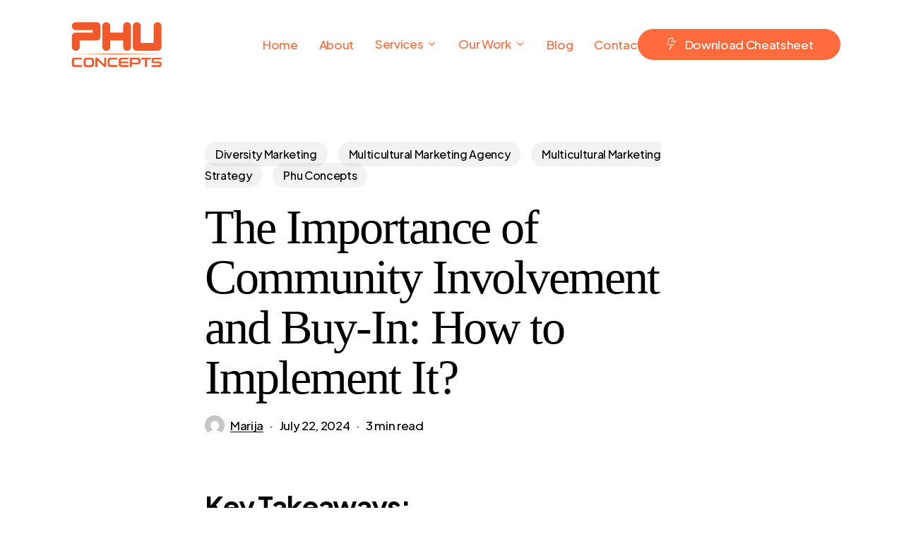

--- FILE ---
content_type: text/html; charset=UTF-8
request_url: https://phuconcepts.com/the-importance-of-community-involvement-and-buy-in-how-to-implement-it/
body_size: 32798
content:
<!doctype html>
<html dir="ltr" lang="en-US" prefix="og: https://ogp.me/ns#" class="no-js">
<head>
	<meta charset="UTF-8">
	<meta name="viewport" content="width=device-width, initial-scale=1, maximum-scale=1, user-scalable=0" />	<style>img:is([sizes="auto" i], [sizes^="auto," i]) { contain-intrinsic-size: 3000px 1500px }</style>
	
		<!-- All in One SEO 4.8.9 - aioseo.com -->
	<meta name="description" content="Key Takeaways: Community involvement fosters social cohesion and improves quality of life. Economic development and environmental sustainability are key aspects of community impact. Gaining community buy-in is essential for long-term success and positive reputation. Community involvement and buy-in are critical components for any initiative aiming to create lasting impact. From fostering social cohesion to driving" />
	<meta name="robots" content="max-image-preview:large" />
	<meta name="author" content="Marija"/>
	<link rel="canonical" href="https://phuconcepts.com/the-importance-of-community-involvement-and-buy-in-how-to-implement-it/" />
	<meta name="generator" content="All in One SEO (AIOSEO) 4.8.9" />
		<meta property="og:locale" content="en_US" />
		<meta property="og:site_name" content="Phu Concepts - Multicultural Marketing Agency" />
		<meta property="og:type" content="article" />
		<meta property="og:title" content="The Importance of Community Involvement and Buy-In: How to Implement It? - Phu Concepts" />
		<meta property="og:description" content="Key Takeaways: Community involvement fosters social cohesion and improves quality of life. Economic development and environmental sustainability are key aspects of community impact. Gaining community buy-in is essential for long-term success and positive reputation. Community involvement and buy-in are critical components for any initiative aiming to create lasting impact. From fostering social cohesion to driving" />
		<meta property="og:url" content="https://phuconcepts.com/the-importance-of-community-involvement-and-buy-in-how-to-implement-it/" />
		<meta property="article:published_time" content="2024-07-22T17:51:11+00:00" />
		<meta property="article:modified_time" content="2024-07-22T17:51:36+00:00" />
		<meta name="twitter:card" content="summary_large_image" />
		<meta name="twitter:title" content="The Importance of Community Involvement and Buy-In: How to Implement It? - Phu Concepts" />
		<meta name="twitter:description" content="Key Takeaways: Community involvement fosters social cohesion and improves quality of life. Economic development and environmental sustainability are key aspects of community impact. Gaining community buy-in is essential for long-term success and positive reputation. Community involvement and buy-in are critical components for any initiative aiming to create lasting impact. From fostering social cohesion to driving" />
		<script type="application/ld+json" class="aioseo-schema">
			{"@context":"https:\/\/schema.org","@graph":[{"@type":"BlogPosting","@id":"https:\/\/phuconcepts.com\/the-importance-of-community-involvement-and-buy-in-how-to-implement-it\/#blogposting","name":"The Importance of Community Involvement and Buy-In: How to Implement It? - Phu Concepts","headline":"The Importance of Community Involvement and Buy-In: How to Implement It?","author":{"@id":"https:\/\/phuconcepts.com\/author\/marija\/#author"},"publisher":{"@id":"https:\/\/phuconcepts.com\/#organization"},"image":{"@type":"ImageObject","url":"https:\/\/phuconcepts.com\/wp-content\/uploads\/how-does-this-relate-to-you-1.png","width":2560,"height":1440,"caption":"The Importance of Community Involvement and Buy-In: How to Implement It?"},"datePublished":"2024-07-22T17:51:11+00:00","dateModified":"2024-07-22T17:51:36+00:00","inLanguage":"en-US","mainEntityOfPage":{"@id":"https:\/\/phuconcepts.com\/the-importance-of-community-involvement-and-buy-in-how-to-implement-it\/#webpage"},"isPartOf":{"@id":"https:\/\/phuconcepts.com\/the-importance-of-community-involvement-and-buy-in-how-to-implement-it\/#webpage"},"articleSection":"Diversity Marketing, Multicultural Marketing Agency, Multicultural Marketing Strategy, Phu Concepts"},{"@type":"BreadcrumbList","@id":"https:\/\/phuconcepts.com\/the-importance-of-community-involvement-and-buy-in-how-to-implement-it\/#breadcrumblist","itemListElement":[{"@type":"ListItem","@id":"https:\/\/phuconcepts.com#listItem","position":1,"name":"Home","item":"https:\/\/phuconcepts.com","nextItem":{"@type":"ListItem","@id":"https:\/\/phuconcepts.com\/category\/phu-concepts\/#listItem","name":"Phu Concepts"}},{"@type":"ListItem","@id":"https:\/\/phuconcepts.com\/category\/phu-concepts\/#listItem","position":2,"name":"Phu Concepts","item":"https:\/\/phuconcepts.com\/category\/phu-concepts\/","nextItem":{"@type":"ListItem","@id":"https:\/\/phuconcepts.com\/category\/phu-concepts\/multicultural-marketing\/#listItem","name":"Multicultural Marketing"},"previousItem":{"@type":"ListItem","@id":"https:\/\/phuconcepts.com#listItem","name":"Home"}},{"@type":"ListItem","@id":"https:\/\/phuconcepts.com\/category\/phu-concepts\/multicultural-marketing\/#listItem","position":3,"name":"Multicultural Marketing","item":"https:\/\/phuconcepts.com\/category\/phu-concepts\/multicultural-marketing\/","nextItem":{"@type":"ListItem","@id":"https:\/\/phuconcepts.com\/category\/phu-concepts\/multicultural-marketing\/multicultural-marketing-strategy\/#listItem","name":"Multicultural Marketing Strategy"},"previousItem":{"@type":"ListItem","@id":"https:\/\/phuconcepts.com\/category\/phu-concepts\/#listItem","name":"Phu Concepts"}},{"@type":"ListItem","@id":"https:\/\/phuconcepts.com\/category\/phu-concepts\/multicultural-marketing\/multicultural-marketing-strategy\/#listItem","position":4,"name":"Multicultural Marketing Strategy","item":"https:\/\/phuconcepts.com\/category\/phu-concepts\/multicultural-marketing\/multicultural-marketing-strategy\/","nextItem":{"@type":"ListItem","@id":"https:\/\/phuconcepts.com\/the-importance-of-community-involvement-and-buy-in-how-to-implement-it\/#listItem","name":"The Importance of Community Involvement and Buy-In: How to Implement It?"},"previousItem":{"@type":"ListItem","@id":"https:\/\/phuconcepts.com\/category\/phu-concepts\/multicultural-marketing\/#listItem","name":"Multicultural Marketing"}},{"@type":"ListItem","@id":"https:\/\/phuconcepts.com\/the-importance-of-community-involvement-and-buy-in-how-to-implement-it\/#listItem","position":5,"name":"The Importance of Community Involvement and Buy-In: How to Implement It?","previousItem":{"@type":"ListItem","@id":"https:\/\/phuconcepts.com\/category\/phu-concepts\/multicultural-marketing\/multicultural-marketing-strategy\/#listItem","name":"Multicultural Marketing Strategy"}}]},{"@type":"Organization","@id":"https:\/\/phuconcepts.com\/#organization","name":"Phu Concepts","description":"Multicultural Marketing Agency","url":"https:\/\/phuconcepts.com\/","logo":{"@type":"ImageObject","url":"https:\/\/phuconcepts.com\/wp-content\/uploads\/Screenshot-2023-10-11-at-11.31.49.png","@id":"https:\/\/phuconcepts.com\/the-importance-of-community-involvement-and-buy-in-how-to-implement-it\/#organizationLogo","width":852,"height":380,"caption":"Phu Concepts - Multicultural Marketing Agency"},"image":{"@id":"https:\/\/phuconcepts.com\/the-importance-of-community-involvement-and-buy-in-how-to-implement-it\/#organizationLogo"}},{"@type":"Person","@id":"https:\/\/phuconcepts.com\/author\/marija\/#author","url":"https:\/\/phuconcepts.com\/author\/marija\/","name":"Marija","image":{"@type":"ImageObject","@id":"https:\/\/phuconcepts.com\/the-importance-of-community-involvement-and-buy-in-how-to-implement-it\/#authorImage","url":"https:\/\/secure.gravatar.com\/avatar\/0463ecc67e23ad3141e9724b68bd6ac4b31e30a6404309c6fdad666b0aff157f?s=96&d=mm&r=g","width":96,"height":96,"caption":"Marija"}},{"@type":"WebPage","@id":"https:\/\/phuconcepts.com\/the-importance-of-community-involvement-and-buy-in-how-to-implement-it\/#webpage","url":"https:\/\/phuconcepts.com\/the-importance-of-community-involvement-and-buy-in-how-to-implement-it\/","name":"The Importance of Community Involvement and Buy-In: How to Implement It? - Phu Concepts","description":"Key Takeaways: Community involvement fosters social cohesion and improves quality of life. Economic development and environmental sustainability are key aspects of community impact. Gaining community buy-in is essential for long-term success and positive reputation. Community involvement and buy-in are critical components for any initiative aiming to create lasting impact. From fostering social cohesion to driving","inLanguage":"en-US","isPartOf":{"@id":"https:\/\/phuconcepts.com\/#website"},"breadcrumb":{"@id":"https:\/\/phuconcepts.com\/the-importance-of-community-involvement-and-buy-in-how-to-implement-it\/#breadcrumblist"},"author":{"@id":"https:\/\/phuconcepts.com\/author\/marija\/#author"},"creator":{"@id":"https:\/\/phuconcepts.com\/author\/marija\/#author"},"image":{"@type":"ImageObject","url":"https:\/\/phuconcepts.com\/wp-content\/uploads\/how-does-this-relate-to-you-1.png","@id":"https:\/\/phuconcepts.com\/the-importance-of-community-involvement-and-buy-in-how-to-implement-it\/#mainImage","width":2560,"height":1440,"caption":"The Importance of Community Involvement and Buy-In: How to Implement It?"},"primaryImageOfPage":{"@id":"https:\/\/phuconcepts.com\/the-importance-of-community-involvement-and-buy-in-how-to-implement-it\/#mainImage"},"datePublished":"2024-07-22T17:51:11+00:00","dateModified":"2024-07-22T17:51:36+00:00"},{"@type":"WebSite","@id":"https:\/\/phuconcepts.com\/#website","url":"https:\/\/phuconcepts.com\/","name":"Phu Concepts","description":"Multicultural Marketing Agency","inLanguage":"en-US","publisher":{"@id":"https:\/\/phuconcepts.com\/#organization"}}]}
		</script>
		<!-- All in One SEO -->


<!-- Google Tag Manager for WordPress by gtm4wp.com -->
<script data-cfasync="false" data-pagespeed-no-defer>
	var gtm4wp_datalayer_name = "dataLayer";
	var dataLayer = dataLayer || [];
</script>
<!-- End Google Tag Manager for WordPress by gtm4wp.com -->
	<!-- This site is optimized with the Yoast SEO plugin v26.2 - https://yoast.com/wordpress/plugins/seo/ -->
	<title>The Importance of Community Involvement and Buy-In: How to Implement It? - Phu Concepts</title>
	<link rel="canonical" href="https://phuconcepts.com/the-importance-of-community-involvement-and-buy-in-how-to-implement-it/" />
	<meta property="og:locale" content="en_US" />
	<meta property="og:type" content="article" />
	<meta property="og:title" content="The Importance of Community Involvement and Buy-In: How to Implement It? | Phu Concepts" />
	<meta property="og:description" content="Key Takeaways: Community involvement fosters social cohesion and improves quality of life. Economic development and environmental sustainability are key aspects of community impact. Gaining community buy-in is essential for long-term..." />
	<meta property="og:url" content="https://phuconcepts.com/the-importance-of-community-involvement-and-buy-in-how-to-implement-it/" />
	<meta property="og:site_name" content="Phu Concepts" />
	<meta property="article:publisher" content="https://www.facebook.com/phuconceptsinc/" />
	<meta property="article:published_time" content="2024-07-22T17:51:11+00:00" />
	<meta property="article:modified_time" content="2024-07-22T17:51:36+00:00" />
	<meta property="og:image" content="https://phuconcepts.com/wp-content/uploads/how-does-this-relate-to-you-1-1024x576.png" />
	<meta property="og:image:width" content="1024" />
	<meta property="og:image:height" content="576" />
	<meta property="og:image:type" content="image/png" />
	<meta name="author" content="Marija" />
	<meta name="twitter:card" content="summary_large_image" />
	<meta name="twitter:creator" content="@PhuConceptsInc" />
	<meta name="twitter:site" content="@PhuConceptsInc" />
	<meta name="twitter:label1" content="Written by" />
	<meta name="twitter:data1" content="Marija" />
	<meta name="twitter:label2" content="Est. reading time" />
	<meta name="twitter:data2" content="3 minutes" />
	<script type="application/ld+json" class="yoast-schema-graph">{"@context":"https://schema.org","@graph":[{"@type":"Article","@id":"https://phuconcepts.com/the-importance-of-community-involvement-and-buy-in-how-to-implement-it/#article","isPartOf":{"@id":"https://phuconcepts.com/the-importance-of-community-involvement-and-buy-in-how-to-implement-it/"},"author":{"name":"Marija","@id":"https://phuconcepts.com/#/schema/person/5ea1a92afe88e606b5abee2a09ca950f"},"headline":"The Importance of Community Involvement and Buy-In: How to Implement It?","datePublished":"2024-07-22T17:51:11+00:00","dateModified":"2024-07-22T17:51:36+00:00","mainEntityOfPage":{"@id":"https://phuconcepts.com/the-importance-of-community-involvement-and-buy-in-how-to-implement-it/"},"wordCount":467,"publisher":{"@id":"https://phuconcepts.com/#organization"},"image":{"@id":"https://phuconcepts.com/the-importance-of-community-involvement-and-buy-in-how-to-implement-it/#primaryimage"},"thumbnailUrl":"https://phuconcepts.com/wp-content/uploads/how-does-this-relate-to-you-1.png","articleSection":["Diversity Marketing","Multicultural Marketing Agency","Multicultural Marketing Strategy","Phu Concepts"],"inLanguage":"en-US"},{"@type":"WebPage","@id":"https://phuconcepts.com/the-importance-of-community-involvement-and-buy-in-how-to-implement-it/","url":"https://phuconcepts.com/the-importance-of-community-involvement-and-buy-in-how-to-implement-it/","name":"The Importance of Community Involvement and Buy-In: How to Implement It? | Phu Concepts","isPartOf":{"@id":"https://phuconcepts.com/#website"},"primaryImageOfPage":{"@id":"https://phuconcepts.com/the-importance-of-community-involvement-and-buy-in-how-to-implement-it/#primaryimage"},"image":{"@id":"https://phuconcepts.com/the-importance-of-community-involvement-and-buy-in-how-to-implement-it/#primaryimage"},"thumbnailUrl":"https://phuconcepts.com/wp-content/uploads/how-does-this-relate-to-you-1.png","datePublished":"2024-07-22T17:51:11+00:00","dateModified":"2024-07-22T17:51:36+00:00","breadcrumb":{"@id":"https://phuconcepts.com/the-importance-of-community-involvement-and-buy-in-how-to-implement-it/#breadcrumb"},"inLanguage":"en-US","potentialAction":[{"@type":"ReadAction","target":["https://phuconcepts.com/the-importance-of-community-involvement-and-buy-in-how-to-implement-it/"]}]},{"@type":"ImageObject","inLanguage":"en-US","@id":"https://phuconcepts.com/the-importance-of-community-involvement-and-buy-in-how-to-implement-it/#primaryimage","url":"https://phuconcepts.com/wp-content/uploads/how-does-this-relate-to-you-1.png","contentUrl":"https://phuconcepts.com/wp-content/uploads/how-does-this-relate-to-you-1.png","width":2560,"height":1440,"caption":"The Importance of Community Involvement and Buy-In: How to Implement It?"},{"@type":"BreadcrumbList","@id":"https://phuconcepts.com/the-importance-of-community-involvement-and-buy-in-how-to-implement-it/#breadcrumb","itemListElement":[{"@type":"ListItem","position":1,"name":"Home","item":"https://phuconcepts.com/"},{"@type":"ListItem","position":2,"name":"The Importance of Community Involvement and Buy-In: How to Implement It?"}]},{"@type":"WebSite","@id":"https://phuconcepts.com/#website","url":"https://phuconcepts.com/","name":"Phu Concepts","description":"Multicultural Marketing Agency","publisher":{"@id":"https://phuconcepts.com/#organization"},"potentialAction":[{"@type":"SearchAction","target":{"@type":"EntryPoint","urlTemplate":"https://phuconcepts.com/?s={search_term_string}"},"query-input":{"@type":"PropertyValueSpecification","valueRequired":true,"valueName":"search_term_string"}}],"inLanguage":"en-US"},{"@type":"Organization","@id":"https://phuconcepts.com/#organization","name":"Phu Concepts","url":"https://phuconcepts.com/","logo":{"@type":"ImageObject","inLanguage":"en-US","@id":"https://phuconcepts.com/#/schema/logo/image/","url":"https://phuconcepts.com/wp-content/uploads/logo-300px.png","contentUrl":"https://phuconcepts.com/wp-content/uploads/logo-300px.png","width":300,"height":300,"caption":"Phu Concepts"},"image":{"@id":"https://phuconcepts.com/#/schema/logo/image/"},"sameAs":["https://www.facebook.com/phuconceptsinc/","https://x.com/PhuConceptsInc","https://www.instagram.com/phuconcepts1/","https://www.linkedin.com/company/phu-concepts-inc-/","https://www.pinterest.com/phuconceptsinc/","https://rocwiki.org/Phu_Concepts"]},{"@type":"Person","@id":"https://phuconcepts.com/#/schema/person/5ea1a92afe88e606b5abee2a09ca950f","name":"Marija","image":{"@type":"ImageObject","inLanguage":"en-US","@id":"https://phuconcepts.com/#/schema/person/image/","url":"https://secure.gravatar.com/avatar/0463ecc67e23ad3141e9724b68bd6ac4b31e30a6404309c6fdad666b0aff157f?s=96&d=mm&r=g","contentUrl":"https://secure.gravatar.com/avatar/0463ecc67e23ad3141e9724b68bd6ac4b31e30a6404309c6fdad666b0aff157f?s=96&d=mm&r=g","caption":"Marija"},"url":"https://phuconcepts.com/author/marija/"}]}</script>
	<!-- / Yoast SEO plugin. -->


<link rel='dns-prefetch' href='//a.omappapi.com' />
<link rel='dns-prefetch' href='//www.googletagmanager.com' />
<link rel='dns-prefetch' href='//fonts.googleapis.com' />
<link rel="alternate" type="application/rss+xml" title="Phu Concepts &raquo; Feed" href="https://phuconcepts.com/feed/" />
<link rel="alternate" type="application/rss+xml" title="Phu Concepts &raquo; Comments Feed" href="https://phuconcepts.com/comments/feed/" />
<link rel="preload" href="https://phuconcepts.com/wp-content/themes/salient/css/fonts/icomoon.woff?v=1.4" as="font" type="font/woff" crossorigin="anonymous"><link rel='stylesheet' id='wp-block-library-css' href='https://phuconcepts.com/wp-includes/css/dist/block-library/style.min.css?ver=6.8.3' type='text/css' media='all' />
<style id='classic-theme-styles-inline-css' type='text/css'>
/*! This file is auto-generated */
.wp-block-button__link{color:#fff;background-color:#32373c;border-radius:9999px;box-shadow:none;text-decoration:none;padding:calc(.667em + 2px) calc(1.333em + 2px);font-size:1.125em}.wp-block-file__button{background:#32373c;color:#fff;text-decoration:none}
</style>
<style id='safe-svg-svg-icon-style-inline-css' type='text/css'>
.safe-svg-cover{text-align:center}.safe-svg-cover .safe-svg-inside{display:inline-block;max-width:100%}.safe-svg-cover svg{fill:currentColor;height:100%;max-height:100%;max-width:100%;width:100%}

</style>
<style id='global-styles-inline-css' type='text/css'>
:root{--wp--preset--aspect-ratio--square: 1;--wp--preset--aspect-ratio--4-3: 4/3;--wp--preset--aspect-ratio--3-4: 3/4;--wp--preset--aspect-ratio--3-2: 3/2;--wp--preset--aspect-ratio--2-3: 2/3;--wp--preset--aspect-ratio--16-9: 16/9;--wp--preset--aspect-ratio--9-16: 9/16;--wp--preset--color--black: #000000;--wp--preset--color--cyan-bluish-gray: #abb8c3;--wp--preset--color--white: #ffffff;--wp--preset--color--pale-pink: #f78da7;--wp--preset--color--vivid-red: #cf2e2e;--wp--preset--color--luminous-vivid-orange: #ff6900;--wp--preset--color--luminous-vivid-amber: #fcb900;--wp--preset--color--light-green-cyan: #7bdcb5;--wp--preset--color--vivid-green-cyan: #00d084;--wp--preset--color--pale-cyan-blue: #8ed1fc;--wp--preset--color--vivid-cyan-blue: #0693e3;--wp--preset--color--vivid-purple: #9b51e0;--wp--preset--gradient--vivid-cyan-blue-to-vivid-purple: linear-gradient(135deg,rgba(6,147,227,1) 0%,rgb(155,81,224) 100%);--wp--preset--gradient--light-green-cyan-to-vivid-green-cyan: linear-gradient(135deg,rgb(122,220,180) 0%,rgb(0,208,130) 100%);--wp--preset--gradient--luminous-vivid-amber-to-luminous-vivid-orange: linear-gradient(135deg,rgba(252,185,0,1) 0%,rgba(255,105,0,1) 100%);--wp--preset--gradient--luminous-vivid-orange-to-vivid-red: linear-gradient(135deg,rgba(255,105,0,1) 0%,rgb(207,46,46) 100%);--wp--preset--gradient--very-light-gray-to-cyan-bluish-gray: linear-gradient(135deg,rgb(238,238,238) 0%,rgb(169,184,195) 100%);--wp--preset--gradient--cool-to-warm-spectrum: linear-gradient(135deg,rgb(74,234,220) 0%,rgb(151,120,209) 20%,rgb(207,42,186) 40%,rgb(238,44,130) 60%,rgb(251,105,98) 80%,rgb(254,248,76) 100%);--wp--preset--gradient--blush-light-purple: linear-gradient(135deg,rgb(255,206,236) 0%,rgb(152,150,240) 100%);--wp--preset--gradient--blush-bordeaux: linear-gradient(135deg,rgb(254,205,165) 0%,rgb(254,45,45) 50%,rgb(107,0,62) 100%);--wp--preset--gradient--luminous-dusk: linear-gradient(135deg,rgb(255,203,112) 0%,rgb(199,81,192) 50%,rgb(65,88,208) 100%);--wp--preset--gradient--pale-ocean: linear-gradient(135deg,rgb(255,245,203) 0%,rgb(182,227,212) 50%,rgb(51,167,181) 100%);--wp--preset--gradient--electric-grass: linear-gradient(135deg,rgb(202,248,128) 0%,rgb(113,206,126) 100%);--wp--preset--gradient--midnight: linear-gradient(135deg,rgb(2,3,129) 0%,rgb(40,116,252) 100%);--wp--preset--font-size--small: 13px;--wp--preset--font-size--medium: 20px;--wp--preset--font-size--large: 36px;--wp--preset--font-size--x-large: 42px;--wp--preset--spacing--20: 0.44rem;--wp--preset--spacing--30: 0.67rem;--wp--preset--spacing--40: 1rem;--wp--preset--spacing--50: 1.5rem;--wp--preset--spacing--60: 2.25rem;--wp--preset--spacing--70: 3.38rem;--wp--preset--spacing--80: 5.06rem;--wp--preset--shadow--natural: 6px 6px 9px rgba(0, 0, 0, 0.2);--wp--preset--shadow--deep: 12px 12px 50px rgba(0, 0, 0, 0.4);--wp--preset--shadow--sharp: 6px 6px 0px rgba(0, 0, 0, 0.2);--wp--preset--shadow--outlined: 6px 6px 0px -3px rgba(255, 255, 255, 1), 6px 6px rgba(0, 0, 0, 1);--wp--preset--shadow--crisp: 6px 6px 0px rgba(0, 0, 0, 1);}:where(.is-layout-flex){gap: 0.5em;}:where(.is-layout-grid){gap: 0.5em;}body .is-layout-flex{display: flex;}.is-layout-flex{flex-wrap: wrap;align-items: center;}.is-layout-flex > :is(*, div){margin: 0;}body .is-layout-grid{display: grid;}.is-layout-grid > :is(*, div){margin: 0;}:where(.wp-block-columns.is-layout-flex){gap: 2em;}:where(.wp-block-columns.is-layout-grid){gap: 2em;}:where(.wp-block-post-template.is-layout-flex){gap: 1.25em;}:where(.wp-block-post-template.is-layout-grid){gap: 1.25em;}.has-black-color{color: var(--wp--preset--color--black) !important;}.has-cyan-bluish-gray-color{color: var(--wp--preset--color--cyan-bluish-gray) !important;}.has-white-color{color: var(--wp--preset--color--white) !important;}.has-pale-pink-color{color: var(--wp--preset--color--pale-pink) !important;}.has-vivid-red-color{color: var(--wp--preset--color--vivid-red) !important;}.has-luminous-vivid-orange-color{color: var(--wp--preset--color--luminous-vivid-orange) !important;}.has-luminous-vivid-amber-color{color: var(--wp--preset--color--luminous-vivid-amber) !important;}.has-light-green-cyan-color{color: var(--wp--preset--color--light-green-cyan) !important;}.has-vivid-green-cyan-color{color: var(--wp--preset--color--vivid-green-cyan) !important;}.has-pale-cyan-blue-color{color: var(--wp--preset--color--pale-cyan-blue) !important;}.has-vivid-cyan-blue-color{color: var(--wp--preset--color--vivid-cyan-blue) !important;}.has-vivid-purple-color{color: var(--wp--preset--color--vivid-purple) !important;}.has-black-background-color{background-color: var(--wp--preset--color--black) !important;}.has-cyan-bluish-gray-background-color{background-color: var(--wp--preset--color--cyan-bluish-gray) !important;}.has-white-background-color{background-color: var(--wp--preset--color--white) !important;}.has-pale-pink-background-color{background-color: var(--wp--preset--color--pale-pink) !important;}.has-vivid-red-background-color{background-color: var(--wp--preset--color--vivid-red) !important;}.has-luminous-vivid-orange-background-color{background-color: var(--wp--preset--color--luminous-vivid-orange) !important;}.has-luminous-vivid-amber-background-color{background-color: var(--wp--preset--color--luminous-vivid-amber) !important;}.has-light-green-cyan-background-color{background-color: var(--wp--preset--color--light-green-cyan) !important;}.has-vivid-green-cyan-background-color{background-color: var(--wp--preset--color--vivid-green-cyan) !important;}.has-pale-cyan-blue-background-color{background-color: var(--wp--preset--color--pale-cyan-blue) !important;}.has-vivid-cyan-blue-background-color{background-color: var(--wp--preset--color--vivid-cyan-blue) !important;}.has-vivid-purple-background-color{background-color: var(--wp--preset--color--vivid-purple) !important;}.has-black-border-color{border-color: var(--wp--preset--color--black) !important;}.has-cyan-bluish-gray-border-color{border-color: var(--wp--preset--color--cyan-bluish-gray) !important;}.has-white-border-color{border-color: var(--wp--preset--color--white) !important;}.has-pale-pink-border-color{border-color: var(--wp--preset--color--pale-pink) !important;}.has-vivid-red-border-color{border-color: var(--wp--preset--color--vivid-red) !important;}.has-luminous-vivid-orange-border-color{border-color: var(--wp--preset--color--luminous-vivid-orange) !important;}.has-luminous-vivid-amber-border-color{border-color: var(--wp--preset--color--luminous-vivid-amber) !important;}.has-light-green-cyan-border-color{border-color: var(--wp--preset--color--light-green-cyan) !important;}.has-vivid-green-cyan-border-color{border-color: var(--wp--preset--color--vivid-green-cyan) !important;}.has-pale-cyan-blue-border-color{border-color: var(--wp--preset--color--pale-cyan-blue) !important;}.has-vivid-cyan-blue-border-color{border-color: var(--wp--preset--color--vivid-cyan-blue) !important;}.has-vivid-purple-border-color{border-color: var(--wp--preset--color--vivid-purple) !important;}.has-vivid-cyan-blue-to-vivid-purple-gradient-background{background: var(--wp--preset--gradient--vivid-cyan-blue-to-vivid-purple) !important;}.has-light-green-cyan-to-vivid-green-cyan-gradient-background{background: var(--wp--preset--gradient--light-green-cyan-to-vivid-green-cyan) !important;}.has-luminous-vivid-amber-to-luminous-vivid-orange-gradient-background{background: var(--wp--preset--gradient--luminous-vivid-amber-to-luminous-vivid-orange) !important;}.has-luminous-vivid-orange-to-vivid-red-gradient-background{background: var(--wp--preset--gradient--luminous-vivid-orange-to-vivid-red) !important;}.has-very-light-gray-to-cyan-bluish-gray-gradient-background{background: var(--wp--preset--gradient--very-light-gray-to-cyan-bluish-gray) !important;}.has-cool-to-warm-spectrum-gradient-background{background: var(--wp--preset--gradient--cool-to-warm-spectrum) !important;}.has-blush-light-purple-gradient-background{background: var(--wp--preset--gradient--blush-light-purple) !important;}.has-blush-bordeaux-gradient-background{background: var(--wp--preset--gradient--blush-bordeaux) !important;}.has-luminous-dusk-gradient-background{background: var(--wp--preset--gradient--luminous-dusk) !important;}.has-pale-ocean-gradient-background{background: var(--wp--preset--gradient--pale-ocean) !important;}.has-electric-grass-gradient-background{background: var(--wp--preset--gradient--electric-grass) !important;}.has-midnight-gradient-background{background: var(--wp--preset--gradient--midnight) !important;}.has-small-font-size{font-size: var(--wp--preset--font-size--small) !important;}.has-medium-font-size{font-size: var(--wp--preset--font-size--medium) !important;}.has-large-font-size{font-size: var(--wp--preset--font-size--large) !important;}.has-x-large-font-size{font-size: var(--wp--preset--font-size--x-large) !important;}
:where(.wp-block-post-template.is-layout-flex){gap: 1.25em;}:where(.wp-block-post-template.is-layout-grid){gap: 1.25em;}
:where(.wp-block-columns.is-layout-flex){gap: 2em;}:where(.wp-block-columns.is-layout-grid){gap: 2em;}
:root :where(.wp-block-pullquote){font-size: 1.5em;line-height: 1.6;}
</style>
<link rel='stylesheet' id='contact-form-7-css' href='https://phuconcepts.com/wp-content/plugins/contact-form-7/includes/css/styles.css?ver=6.1.2' type='text/css' media='all' />
<link rel='stylesheet' id='salient-social-css' href='https://phuconcepts.com/wp-content/plugins/salient-social/css/style.css?ver=1.2.2' type='text/css' media='all' />
<style id='salient-social-inline-css' type='text/css'>

  .sharing-default-minimal .nectar-love.loved,
  body .nectar-social[data-color-override="override"].fixed > a:before, 
  body .nectar-social[data-color-override="override"].fixed .nectar-social-inner a,
  .sharing-default-minimal .nectar-social[data-color-override="override"] .nectar-social-inner a:hover,
  .nectar-social.vertical[data-color-override="override"] .nectar-social-inner a:hover {
    background-color: #ff6b3d;
  }
  .nectar-social.hover .nectar-love.loved,
  .nectar-social.hover > .nectar-love-button a:hover,
  .nectar-social[data-color-override="override"].hover > div a:hover,
  #single-below-header .nectar-social[data-color-override="override"].hover > div a:hover,
  .nectar-social[data-color-override="override"].hover .share-btn:hover,
  .sharing-default-minimal .nectar-social[data-color-override="override"] .nectar-social-inner a {
    border-color: #ff6b3d;
  }
  #single-below-header .nectar-social.hover .nectar-love.loved i,
  #single-below-header .nectar-social.hover[data-color-override="override"] a:hover,
  #single-below-header .nectar-social.hover[data-color-override="override"] a:hover i,
  #single-below-header .nectar-social.hover .nectar-love-button a:hover i,
  .nectar-love:hover i,
  .hover .nectar-love:hover .total_loves,
  .nectar-love.loved i,
  .nectar-social.hover .nectar-love.loved .total_loves,
  .nectar-social.hover .share-btn:hover, 
  .nectar-social[data-color-override="override"].hover .nectar-social-inner a:hover,
  .nectar-social[data-color-override="override"].hover > div:hover span,
  .sharing-default-minimal .nectar-social[data-color-override="override"] .nectar-social-inner a:not(:hover) i,
  .sharing-default-minimal .nectar-social[data-color-override="override"] .nectar-social-inner a:not(:hover) {
    color: #ff6b3d;
  }
</style>
<link rel='stylesheet' id='salient-grid-system-css' href='https://phuconcepts.com/wp-content/themes/salient/css/build/grid-system.css?ver=15.0.8' type='text/css' media='all' />
<link rel='stylesheet' id='main-styles-css' href='https://phuconcepts.com/wp-content/themes/salient/css/build/style.css?ver=15.0.8' type='text/css' media='all' />
<link rel='stylesheet' id='nectar-header-layout-centered-menu-css' href='https://phuconcepts.com/wp-content/themes/salient/css/build/header/header-layout-centered-menu.css?ver=15.0.8' type='text/css' media='all' />
<link rel='stylesheet' id='nectar-single-styles-css' href='https://phuconcepts.com/wp-content/themes/salient/css/build/single.css?ver=15.0.8' type='text/css' media='all' />
<link rel='stylesheet' id='nectar-element-recent-posts-css' href='https://phuconcepts.com/wp-content/themes/salient/css/build/elements/element-recent-posts.css?ver=15.0.8' type='text/css' media='all' />
<link rel='stylesheet' id='nectar_default_font_open_sans-css' href='https://fonts.googleapis.com/css?family=Open+Sans%3A300%2C400%2C600%2C700&#038;subset=latin%2Clatin-ext&#038;display=swap' type='text/css' media='all' />
<link rel='stylesheet' id='responsive-css' href='https://phuconcepts.com/wp-content/themes/salient/css/build/responsive.css?ver=15.0.8' type='text/css' media='all' />
<link rel='stylesheet' id='select2-css' href='https://phuconcepts.com/wp-content/themes/salient/css/build/plugins/select2.css?ver=4.0.1' type='text/css' media='all' />
<link rel='stylesheet' id='skin-material-css' href='https://phuconcepts.com/wp-content/themes/salient/css/build/skin-material.css?ver=15.0.8' type='text/css' media='all' />
<link rel='stylesheet' id='salient-wp-menu-dynamic-css' href='https://phuconcepts.com/wp-content/uploads/salient/menu-dynamic.css?ver=13190' type='text/css' media='all' />
<link rel='stylesheet' id='dynamic-css-css' href='https://phuconcepts.com/wp-content/themes/salient/css/salient-dynamic-styles.css?ver=50366' type='text/css' media='all' />
<style id='dynamic-css-inline-css' type='text/css'>
.single.single-post .container-wrap{padding-top:0;}.main-content .featured-media-under-header{padding:min(6vw,90px) 0;}.featured-media-under-header__featured-media:not([data-has-img="false"]){margin-top:min(6vw,90px);}.featured-media-under-header__featured-media:not([data-format="video"]):not([data-format="audio"]):not([data-has-img="false"]){overflow:hidden;position:relative;padding-bottom:40%;}.featured-media-under-header__meta-wrap{display:flex;flex-wrap:wrap;align-items:center;}.featured-media-under-header__meta-wrap .meta-author{display:inline-flex;align-items:center;}.featured-media-under-header__meta-wrap .meta-author img{margin-right:8px;width:28px;border-radius:100px;}.featured-media-under-header__featured-media .post-featured-img{display:block;line-height:0;top:auto;bottom:0;height:calc(100% + 75px);}.featured-media-under-header__featured-media .post-featured-img img{position:absolute;top:0;left:0;width:100%;height:100%;object-fit:cover;object-position:top;}@media only screen and (max-width:690px){.featured-media-under-header__featured-media .post-featured-img{height:calc(100% + 45px);}.featured-media-under-header__meta-wrap{font-size:14px;}}.featured-media-under-header__featured-media[data-align="center"] .post-featured-img img{object-position:center;}.featured-media-under-header__featured-media[data-align="bottom"] .post-featured-img img{object-position:bottom;}.featured-media-under-header h1{margin:max(min(0.35em,35px),20px) 0 max(min(0.25em,25px),15px) 0;}.featured-media-under-header__cat-wrap .meta-category a{line-height:1;padding:7px 15px;margin-right:15px;}.featured-media-under-header__cat-wrap .meta-category a:not(:hover){background-color:rgba(0,0,0,0.05);}.featured-media-under-header__cat-wrap .meta-category a:hover{color:#fff;}.featured-media-under-header__meta-wrap a,.featured-media-under-header__cat-wrap a{color:inherit;}.featured-media-under-header__meta-wrap > span:not(:first-child):not(.rich-snippet-hidden):before{content:"·";padding:0 .5em;}@media only screen and (min-width:690px){[data-animate="fade_in"] .featured-media-under-header__cat-wrap,[data-animate="fade_in"].featured-media-under-header .entry-title,[data-animate="fade_in"] .featured-media-under-header__meta-wrap,[data-animate="fade_in"] .featured-media-under-header__featured-media,[data-animate="fade_in"].featured-media-under-header + .row .content-inner{opacity:0;transform:translateY(60px);animation:nectar_featured_media_load 1s cubic-bezier(0.25,1,0.5,1) forwards;}[data-animate="fade_in"] .featured-media-under-header__cat-wrap{animation-delay:0.1s;}[data-animate="fade_in"].featured-media-under-header .entry-title{animation-delay:0.2s;}[data-animate="fade_in"] .featured-media-under-header__meta-wrap{animation-delay:0.3s;}[data-animate="fade_in"] .featured-media-under-header__featured-media{animation-delay:0.4s;}[data-animate="fade_in"].featured-media-under-header + .row .content-inner{animation-delay:0.5s;}}@keyframes nectar_featured_media_load{0%{transform:translateY(60px);opacity:0;}100%{transform:translateY(0px);opacity:1;}}#header-space{background-color:#ffffff}@media only screen and (min-width:1000px){body #ajax-content-wrap.no-scroll{min-height:calc(100vh - 126px);height:calc(100vh - 126px)!important;}}@media only screen and (min-width:1000px){#page-header-wrap.fullscreen-header,#page-header-wrap.fullscreen-header #page-header-bg,html:not(.nectar-box-roll-loaded) .nectar-box-roll > #page-header-bg.fullscreen-header,.nectar_fullscreen_zoom_recent_projects,#nectar_fullscreen_rows:not(.afterLoaded) > div{height:calc(100vh - 125px);}.wpb_row.vc_row-o-full-height.top-level,.wpb_row.vc_row-o-full-height.top-level > .col.span_12{min-height:calc(100vh - 125px);}html:not(.nectar-box-roll-loaded) .nectar-box-roll > #page-header-bg.fullscreen-header{top:126px;}.nectar-slider-wrap[data-fullscreen="true"]:not(.loaded),.nectar-slider-wrap[data-fullscreen="true"]:not(.loaded) .swiper-container{height:calc(100vh - 124px)!important;}.admin-bar .nectar-slider-wrap[data-fullscreen="true"]:not(.loaded),.admin-bar .nectar-slider-wrap[data-fullscreen="true"]:not(.loaded) .swiper-container{height:calc(100vh - 124px - 32px)!important;}}.admin-bar[class*="page-template-template-no-header"] .wpb_row.vc_row-o-full-height.top-level,.admin-bar[class*="page-template-template-no-header"] .wpb_row.vc_row-o-full-height.top-level > .col.span_12{min-height:calc(100vh - 32px);}body[class*="page-template-template-no-header"] .wpb_row.vc_row-o-full-height.top-level,body[class*="page-template-template-no-header"] .wpb_row.vc_row-o-full-height.top-level > .col.span_12{min-height:100vh;}@media only screen and (max-width:999px){.using-mobile-browser #nectar_fullscreen_rows:not(.afterLoaded):not([data-mobile-disable="on"]) > div{height:calc(100vh - 106px);}.using-mobile-browser .wpb_row.vc_row-o-full-height.top-level,.using-mobile-browser .wpb_row.vc_row-o-full-height.top-level > .col.span_12,[data-permanent-transparent="1"].using-mobile-browser .wpb_row.vc_row-o-full-height.top-level,[data-permanent-transparent="1"].using-mobile-browser .wpb_row.vc_row-o-full-height.top-level > .col.span_12{min-height:calc(100vh - 106px);}html:not(.nectar-box-roll-loaded) .nectar-box-roll > #page-header-bg.fullscreen-header,.nectar_fullscreen_zoom_recent_projects,.nectar-slider-wrap[data-fullscreen="true"]:not(.loaded),.nectar-slider-wrap[data-fullscreen="true"]:not(.loaded) .swiper-container,#nectar_fullscreen_rows:not(.afterLoaded):not([data-mobile-disable="on"]) > div{height:calc(100vh - 53px);}.wpb_row.vc_row-o-full-height.top-level,.wpb_row.vc_row-o-full-height.top-level > .col.span_12{min-height:calc(100vh - 53px);}body[data-transparent-header="false"] #ajax-content-wrap.no-scroll{min-height:calc(100vh - 53px);height:calc(100vh - 53px);}}#ajax-content-wrap .vc_row.left_padding_6vw .row_col_wrap_12{padding-left:6vw;}#ajax-content-wrap .vc_row.right_padding_6vw .row_col_wrap_12{padding-right:6vw;}@media only screen and (max-width:999px){.vc_row.top_padding_tablet_20pct{padding-top:20%!important;}}@media only screen and (max-width:999px){.vc_row.bottom_padding_tablet_10pct{padding-bottom:10%!important;}}.wpb_column.el_spacing_0px > .vc_column-inner > .wpb_wrapper > div:not(:last-child){margin-bottom:0;}@media only screen,print{.wpb_column.right_padding_desktop_25pct > .vc_column-inner{padding-right:25%;}}@media only screen,print{.wpb_column.right_padding_desktop_25pct > .n-sticky > .vc_column-inner{padding-right:25%;}}.wpb_column.child_column.el_spacing_10px > .vc_column-inner > .wpb_wrapper > div:not(:last-child){margin-bottom:10px;}@media only screen and (max-width:999px){.wpb_column.child_column.bottom_margin_tablet_0px{margin-bottom:0!important;}}@media only screen and (max-width:999px){body .vc_row-fluid:not(.full-width-content) > .span_12 .vc_col-sm-2:not(:last-child):not([class*="vc_col-xs-"]){margin-bottom:25px;}}@media only screen and (min-width :690px) and (max-width :999px){body .vc_col-sm-2{width:31.2%;margin-left:3.1%;}body .full-width-content .vc_col-sm-2{width:33.3%;margin-left:0;}.vc_row-fluid .vc_col-sm-2[class*="vc_col-sm-"]:first-child:not([class*="offset"]),.vc_row-fluid .vc_col-sm-2[class*="vc_col-sm-"]:nth-child(3n+4):not([class*="offset"]){margin-left:0;}}@media only screen and (max-width :690px){body .vc_row-fluid .vc_col-sm-2:not([class*="vc_col-xs"]),body .vc_row-fluid.full-width-content .vc_col-sm-2:not([class*="vc_col-xs"]){width:50%;}.vc_row-fluid .vc_col-sm-2[class*="vc_col-sm-"]:first-child:not([class*="offset"]),.vc_row-fluid .vc_col-sm-2[class*="vc_col-sm-"]:nth-child(2n+3):not([class*="offset"]){margin-left:0;}}@media only screen and (max-width:999px){.wpb_column.child_column.mobile-disable-entrance-animation,.wpb_column.child_column.mobile-disable-entrance-animation:not([data-scroll-animation-mobile="true"]) > .vc_column-inner{transform:none!important;opacity:1!important;}.nectar-mask-reveal.mobile-disable-entrance-animation,[data-animation="mask-reveal"].mobile-disable-entrance-animation > .vc_column-inner{clip-path:none!important;}}.nectar-split-heading .heading-line{display:block;overflow:hidden;position:relative}.nectar-split-heading .heading-line >div{display:block;transform:translateY(200%);-webkit-transform:translateY(200%)}.nectar-split-heading h1{margin-bottom:0}@media only screen and (min-width:1000px){.nectar-split-heading[data-custom-font-size="true"] h1,.nectar-split-heading[data-custom-font-size="true"] h2,.row .nectar-split-heading[data-custom-font-size="true"] h3,.row .nectar-split-heading[data-custom-font-size="true"] h4,.row .nectar-split-heading[data-custom-font-size="true"] h5,.row .nectar-split-heading[data-custom-font-size="true"] h6,.row .nectar-split-heading[data-custom-font-size="true"] i{font-size:inherit;line-height:inherit;}}.centered-text .nectar-split-heading[data-animation-type="line-reveal-by-space"] h1,.centered-text .nectar-split-heading[data-animation-type="line-reveal-by-space"] h2,.centered-text .nectar-split-heading[data-animation-type="line-reveal-by-space"] h3,.centered-text .nectar-split-heading[data-animation-type="line-reveal-by-space"] h4{margin:0 auto;}.nectar-split-heading[data-animation-type="line-reveal-by-space"]:not(.markup-generated){opacity:0;}@media only screen and (max-width:999px){.nectar-split-heading[data-m-rm-animation="true"]{opacity:1!important;}}.nectar-split-heading[data-animation-type="line-reveal-by-space"] > * > span{position:relative;display:inline-block;overflow:hidden;}.nectar-split-heading[data-animation-type="line-reveal-by-space"] span{vertical-align:bottom;}.nectar-split-heading[data-animation-type="line-reveal-by-space"] span,.nectar-split-heading[data-animation-type="line-reveal-by-space"]:not(.markup-generated) > *{line-height:1.2;}.nectar-split-heading[data-animation-type="line-reveal-by-space"][data-stagger="true"]:not([data-text-effect*="letter-reveal"]) span .inner{transition:transform 1.2s cubic-bezier(0.25,1,0.5,1),opacity 1.2s cubic-bezier(0.25,1,0.5,1);}.nectar-split-heading[data-animation-type="line-reveal-by-space"] span .inner{position:relative;display:inline-block;-webkit-transform:translateY(1.3em);transform:translateY(1.3em);}.nectar-split-heading[data-animation-type="line-reveal-by-space"] span .inner.animated{-webkit-transform:none;transform:none;opacity:1;}.nectar-split-heading[data-animation-type="line-reveal-by-space"][data-align="left"]{display:flex;justify-content:flex-start;}.nectar-split-heading[data-animation-type="line-reveal-by-space"][data-align="center"]{display:flex;justify-content:center;}.nectar-split-heading[data-animation-type="line-reveal-by-space"][data-align="right"]{display:flex;justify-content:flex-end;}@media only screen and (max-width:1000px){.nectar-split-heading[data-animation-type="line-reveal-by-space"][data-m-align="left"]{display:flex;justify-content:flex-start;}.nectar-split-heading[data-animation-type="line-reveal-by-space"][data-m-align="center"]{display:flex;justify-content:center;}.nectar-split-heading[data-animation-type="line-reveal-by-space"][data-m-align="right"]{display:flex;justify-content:flex-end;}}@media only screen and (max-width:999px){.nectar-cta.display_tablet_inherit{display:inherit;}}.nectar-cta.font_size_desktop_1-3vw,.nectar-cta.font_size_desktop_1-3vw *{font-size:1.3vw;line-height:1.1;}.nectar-cta.font_size_desktop_1-3vw[data-style="underline"],.nectar-cta.font_size_desktop_1-3vw *{line-height:1.5;}@media only screen and (max-width:999px){body .nectar-cta.font_size_tablet_16px,body .nectar-cta.font_size_tablet_16px *{font-size:16px;line-height:1.1;}}.nectar-cta.font_size_desktop_1-1vw,.nectar-cta.font_size_desktop_1-1vw *{font-size:1.1vw;line-height:1.1;}@media only screen and (max-width:690px){.nectar-cta.display_phone_inherit{display:inherit;}}@media only screen and (max-width:690px){.wpb_column.child_column.bottom_margin_phone_30px{margin-bottom:30px!important;}}.screen-reader-text,.nectar-skip-to-content:not(:focus){border:0;clip:rect(1px,1px,1px,1px);clip-path:inset(50%);height:1px;margin:-1px;overflow:hidden;padding:0;position:absolute!important;width:1px;word-wrap:normal!important;}.row .col img:not([srcset]){width:auto;}.row .col img.img-with-animation.nectar-lazy:not([srcset]){width:100%;}
@font-face {
    font-family: InriaSans Bold;
    src: url('/wp-content/themes/salient/css/fonts/InriaSans-Bold.otf') format('opentype');
}

@font-face {
    font-family: InriaSans Light;
    src: url('/wp-content/themes/salient/css/fonts/InriaSans-Light.otf') format('opentype');
}

.title-fnt {
   font-family: InriaSans Bold !important; 
}

.section-title {
    font-size: 32px;
}

.list-li-gap > li {
    margin: 10px 0px;
}

.list-style-tyle-none > li {
    list-style-type: none;
}

.opc-none-img {
    opacity: 0 !important;
}

.slider-items-title {
    font-size: 40px !important;
    font-family: InriaSans Light !important;
    font-weight: 200 !important;
}

.wht-line-shape {
    position: relative;
}

.wht-line-shape:before {
    position: absolute;
    content: "";
    background: #fff;
    right: -8px;
    top: 0px;
    width: 16px;
    height: 100%;
}

.per-list-items {
    padding: 0px !important;
}

.per-list-items li {
    font-weight: 600;
    font-size: 22px;
    margin: 5px 0px;    
}

@media (min-width: 992px){
    .drop-arrow {
    display: none;
}
}
@media (max-width: 991px){
    #slide-out-widget-area .off-canvas-menu-container {
    padding: 0 20px !important;
}
#slide-out-widget-area .off-canvas-menu-container .menu-wrap.menuwrapper ul li a {
    text-align: left;
    width: 100%;
    max-width: 85%;
}
#slide-out-widget-area .off-canvas-menu-container .menu-wrap.menuwrapper ul li .drop-arrow::after{
    display: none;
}
#slide-out-widget-area .off-canvas-menu-container .menu-wrap.menuwrapper ul li .drop-arrow::before {
    content: '';
    position: absolute;
    width: 12px;
    height: 12px;
    border-top: 2px solid #fff;
    border-right: 2px solid #fff;
    right: 5px;
    top: 17px;
    transform: rotate(45deg);
}
#slide-out-widget-area .off-canvas-menu-container .menu-wrap.menuwrapper ul li .drop-arrow {
    background: transparent;
    position: absolute;
    right: 0;
    top: 0;
    overflow: visible !important;
    text-indent: initial;
    width: 30px;
    height: 50px;
}
#slide-out-widget-area .menuwrapper li.li-active .sub-menu {
    display: block;
}
#slide-out-widget-area .menuwrapper .submenu-active>li:not(.li-active) {
    display: none;
}
#slide-out-widget-area .menuwrapper .submenu-active li.li-active>a {
    display: none !important;
}
#slide-out-widget-area .menuwrapper li .sub-menu>.back {
    display: none;
}
#slide-out-widget-area .off-canvas-menu-container .menu-wrap.menuwrapper ul li.li-active .drop-arrow::before {
    content: 'Back';
    border: none;
    transform: none;
    color: #fff;
    font-size: 31px;
    font-weight: 700;
    opacity: 0.7;
    background: rgba(0,0,0,0.2);
    width: 100%;
    height: 100%;
    top: 0px;
    padding: 3px 10px;
    box-sizing: border-box;
}
#slide-out-widget-area .off-canvas-menu-container .menu-wrap.menuwrapper ul li.li-active .drop-arrow {
    top: -100px;
    left: 0;
    right: 0;
    width: 100%;
    height: 45px;
    max-width: 120px;
    margin-left: auto;
    margin-right: auto;
}
#slide-out-widget-area .menuwrapper .menu.submenu-active {
    padding-top: 100px;
}
#slide-out-widget-area.fullscreen .inner-wrap, #slide-out-widget-area.fullscreen-alt .inner-wrap {
    margin-right: 0px !important;
}
#slide-out-widget-area .off-canvas-menu-container .menu-wrap.menuwrapper ul li a {
    font-size: 24px !important;
}
}
</style>
<link rel='stylesheet' id='redux-google-fonts-salient_redux-css' href='https://fonts.googleapis.com/css?family=Plus+Jakarta+Sans%3A700%2C500%2C400%2C600%2C800%7CRockwell%3A300%7CCaveat%3A400&#038;subset=latin&#038;display=swap&#038;ver=1733482383' type='text/css' media='all' />
<script type="text/javascript" src="https://phuconcepts.com/wp-includes/js/jquery/jquery.min.js?ver=3.7.1" id="jquery-core-js"></script>
<script type="text/javascript" src="https://phuconcepts.com/wp-includes/js/jquery/jquery-migrate.min.js?ver=3.4.1" id="jquery-migrate-js"></script>

<!-- Google tag (gtag.js) snippet added by Site Kit -->
<!-- Google Analytics snippet added by Site Kit -->
<script type="text/javascript" src="https://www.googletagmanager.com/gtag/js?id=GT-NGK4J64" id="google_gtagjs-js" async></script>
<script type="text/javascript" id="google_gtagjs-js-after">
/* <![CDATA[ */
window.dataLayer = window.dataLayer || [];function gtag(){dataLayer.push(arguments);}
gtag("set","linker",{"domains":["phuconcepts.com"]});
gtag("js", new Date());
gtag("set", "developer_id.dZTNiMT", true);
gtag("config", "GT-NGK4J64");
/* ]]> */
</script>
<link rel="https://api.w.org/" href="https://phuconcepts.com/wp-json/" /><link rel="alternate" title="JSON" type="application/json" href="https://phuconcepts.com/wp-json/wp/v2/posts/48541" /><link rel="EditURI" type="application/rsd+xml" title="RSD" href="https://phuconcepts.com/xmlrpc.php?rsd" />
<meta name="generator" content="WordPress 6.8.3" />
<link rel='shortlink' href='https://phuconcepts.com/?p=48541' />
<link rel="alternate" title="oEmbed (JSON)" type="application/json+oembed" href="https://phuconcepts.com/wp-json/oembed/1.0/embed?url=https%3A%2F%2Fphuconcepts.com%2Fthe-importance-of-community-involvement-and-buy-in-how-to-implement-it%2F" />
<link rel="alternate" title="oEmbed (XML)" type="text/xml+oembed" href="https://phuconcepts.com/wp-json/oembed/1.0/embed?url=https%3A%2F%2Fphuconcepts.com%2Fthe-importance-of-community-involvement-and-buy-in-how-to-implement-it%2F&#038;format=xml" />
<meta name="generator" content="Site Kit by Google 1.164.0" /><script type="text/javascript" src="https://d1b3llzbo1rqxo.cloudfront.net/attributer.js"></script>

<!-- Meta Pixel Code -->
<script>
!function(f,b,e,v,n,t,s)
{if(f.fbq)return;n=f.fbq=function(){n.callMethod?
n.callMethod.apply(n,arguments):n.queue.push(arguments)};
if(!f._fbq)f._fbq=n;n.push=n;n.loaded=!0;n.version='2.0';
n.queue=[];t=b.createElement(e);t.async=!0;
t.src=v;s=b.getElementsByTagName(e)[0];
s.parentNode.insertBefore(t,s)}(window, document,'script',
'https://connect.facebook.net/en_US/fbevents.js');
fbq('init', '1179941130042902');
fbq('track', 'PageView');
</script>
<noscript><img height="1" width="1" style="display:none"
src="https://www.facebook.com/tr?id=1179941130042902&ev=PageView&noscript=1"
/></noscript>
<!-- End Meta Pixel Code -->

<script nowprocket nitro-exclude type="text/javascript" id="sa-dynamic-optimization" data-uuid="319f37d4-f46d-4a53-83c7-197d5d06bcf3" src="[data-uri]"></script>

<!-- Google Tag Manager for WordPress by gtm4wp.com -->
<!-- GTM Container placement set to automatic -->
<script data-cfasync="false" data-pagespeed-no-defer type="text/javascript">
	var dataLayer_content = {"pagePostType":"post","pagePostType2":"single-post","pageCategory":["diversity-marketing-phu-concepts","multicultural-marketing-agency","multicultural-marketing-strategy","phu-concepts"],"pagePostAuthor":"Marija"};
	dataLayer.push( dataLayer_content );
</script>
<script data-cfasync="false" data-pagespeed-no-defer type="text/javascript">
(function(w,d,s,l,i){w[l]=w[l]||[];w[l].push({'gtm.start':
new Date().getTime(),event:'gtm.js'});var f=d.getElementsByTagName(s)[0],
j=d.createElement(s),dl=l!='dataLayer'?'&l='+l:'';j.async=true;j.src=
'//www.googletagmanager.com/gtm.js?id='+i+dl;f.parentNode.insertBefore(j,f);
})(window,document,'script','dataLayer','GTM-KMC4GP3');
</script>
<!-- End Google Tag Manager for WordPress by gtm4wp.com --><script type="text/javascript"> var root = document.getElementsByTagName( "html" )[0]; root.setAttribute( "class", "js" ); </script><script>
document.addEventListener("DOMContentLoaded", function() {
  const menuList = Array.from(document.querySelectorAll('.menu li'));
  menuList.forEach(function(element) {
    let menuClassname = element.className;
    let matchmenu = menuClassname.includes("menu-item-has-children");
    if (matchmenu) {
      let elem = document.createElement('button');
     elem.classList.add("drop-arrow");
     element.appendChild(elem);
    elem.addEventListener("click", function(){
    elem.closest("li").classList.toggle("li-active");
elem.closest("ul").classList.toggle("submenu-active");
});
    } 
  });
});
</script><meta name="generator" content="Powered by WPBakery Page Builder - drag and drop page builder for WordPress."/>
<link rel="icon" href="https://phuconcepts.com/wp-content/uploads/2019/12/cropped-phu_logo-32x32.png" sizes="32x32" />
<link rel="icon" href="https://phuconcepts.com/wp-content/uploads/2019/12/cropped-phu_logo-192x192.png" sizes="192x192" />
<link rel="apple-touch-icon" href="https://phuconcepts.com/wp-content/uploads/2019/12/cropped-phu_logo-180x180.png" />
<meta name="msapplication-TileImage" content="https://phuconcepts.com/wp-content/uploads/2019/12/cropped-phu_logo-270x270.png" />
		<style type="text/css" id="wp-custom-css">
			

.project-logo-inner {
    display: flex;
    gap: 40px;
    flex-wrap: wrap;
    margin: 60px 0px;
    justify-content: center;
}

.project-logo-inner img {
    width: 22% !important;
    aspect-ratio: 5 / 2;
    object-fit: contain;
    mix-blend-mode: color-burn;
}


.banner-form_wrapper .gform_title{
    display: none !important;
}
.banner-form_wrapper  .gform_footer.top_label{
	padding:0px !important;
}
input#gform_submit_button_8 {
    margin-top: 10px;
}
.btn-display-none{
display: none !important;
}
.gform_wrapper.gravity-theme .gform_validation_errors {
    padding: 10px !important;
    margin-top: 20px !important;
    margin-bottom: 0px !important;
}
input#gform_submit_button_8 {
    margin-top: 10px;
}
.btn-link-p {
    position: absolute;
    left: 56%;
    bottom: 2%;
}
@media only screen and (max-width: 690px) {
	.btn-link-p {
    position: static;
}
body .nectar-cta.font_size_phone_11px, body .nectar-cta.font_size_phone_11px * {
	white-space: nowrap;
	}
.switch-section .row_col_wrap_12.col.span_12.light.left {
    display: flex;
    flex-direction: column-reverse;
}
}

.page-id-6023 .grecaptcha-badge { 
visibility: visible; 
}
.grecaptcha-badge { 
visibility: hidden; 
}

@media only screen and (min-width: 500px) {
.leaf {
	width: 75px !important;
	padding-bottom: 20px !important;
	padding-right: 20px;
	margin: auto;
	}}
@media only screen and (max-width: 449px) and (min-width: 350px) {
.leaf {
	width: 60px !important;
	padding-bottom: 85px !important;
	padding-right: 20px;
	margin: auto;
	}}
@media only screen and (max-width: 349px) {
.leaf {
	width: 60px !important;
	padding-bottom: 165px !important;
	padding-right: 20px;
	margin: auto;
	}}
.tabbed[data-style="toggle_button"] .wpb_tabs_nav {
	display: none;
}
#header-outer.transparent.dark-slide > #top nav > ul > li > a, #header-outer.transparent.dark-row > #top nav > ul > li > a, #header-outer.transparent.dark-row .slide-out-widget-area-toggle a i.label, #header-outer.transparent.dark-slide .slide-out-widget-area-toggle a i.label, #header-outer.transparent.dark-slide #top .span_9 > .slide-out-widget-area-toggle a.using-label .label, #header-outer.transparent.dark-row #top .span_9 > .slide-out-widget-area-toggle a.using-label .label, #header-outer.transparent.dark-slide > #top nav ul #search-btn a span, #header-outer.transparent.dark-row > #top nav ul #search-btn a span, #header-outer.transparent.dark-slide > #top nav ul #nectar-user-account a span, #header-outer.transparent.dark-row > #top nav ul #nectar-user-account a span, #header-outer.transparent.dark-slide > #top nav > ul > li > a > .sf-sub-indicator [class^="icon-"], #header-outer.transparent.dark-slide > #top nav > ul > li > a > .sf-sub-indicator [class*=" icon-"], #header-outer.transparent.dark-row > #top nav > ul > li > a > .sf-sub-indicator [class*=" icon-"], #header-outer.transparent.dark-slide .cart-menu .cart-icon-wrap .icon-salient-cart, #header-outer.transparent.dark-row .cart-menu .cart-icon-wrap .icon-salient-cart, body.ascend[data-header-color="custom"] #boxed #header-outer.transparent.dark-slide > #top .cart-outer .cart-menu .cart-icon-wrap i, body.ascend #boxed #header-outer.transparent.dark-slide > #top .cart-outer .cart-menu .cart-icon-wrap i, #header-outer[data-permanent-transparent="1"].transparent.dark-slide .mobile-search .icon-salient-search, #header-outer[data-permanent-transparent="1"].transparent.dark-slide .mobile-user-account .icon-salient-m-user, #header-outer[data-permanent-transparent="1"].transparent.dark-slide #top #mobile-cart-link i, #header-outer.transparent[data-permanent-transparent="false"].dark-slide #top .span_9 > a[class*="mobile-"] > *, #header-outer.transparent[data-permanent-transparent="false"].dark-slide #top #mobile-cart-link i, #header-outer.transparent.dark-slide #top .sf-menu > li.nectar-regular-menu-item > a > .nectar-menu-icon, #header-outer.transparent.dark-slide .nectar-header-text-content, #header-outer.dark-slide .nectar-mobile-only.mobile-header li:not([class*="menu-item-btn-style"]) a {
	color: #ff6b3d !important;
}
#header-outer.transparent.dark-slide > #top nav > ul > li > a:hover, #header-outer.transparent.dark-slide > #top nav .sf-menu > .sfHover > a, #header-outer.transparent.dark-slide > #top nav .sf-menu > .current_page_ancestor > a, #header-outer.transparent.dark-slide > #top nav .sf-menu > .current-menu-item > a, #header-outer.transparent.dark-slide > #top nav .sf-menu > .current-menu-ancestor > a, #header-outer.transparent.dark-slide > #top nav .sf-menu > .current_page_item > a, #header-outer.transparent.dark-slide > #top nav > ul > li > a:hover > .sf-sub-indicator > i, #header-outer.transparent.dark-slide > #top nav > ul > .sfHover > a > span > i, #header-outer.transparent.dark-slide > #top nav ul #search-btn a:hover span, #header-outer.transparent.dark-slide > #top nav ul #nectar-user-account a:hover span, body #header-outer.dark-slide.transparent[data-lhe="default"] #top nav .sf-menu > .current_page_item > a .sf-sub-indicator i, #header-outer.transparent.dark-slide > #top nav .sf-menu > .current-menu-item > a i, #header-outer.transparent.dark-slide > #top nav .sf-menu > .current-menu-ancestor > a i, body #header-outer.dark-slide.transparent[data-lhe="default"] #top nav .sf-menu > .current-menu-ancestor > a i, #header-outer.transparent.dark-slide > #top .cart-outer:hover .icon-salient-cart, body.ascend[data-header-color="custom"] #boxed #header-outer.transparent.dark-slide > #top .cart-outer:hover .cart-menu .cart-icon-wrap i, #header-outer.transparent.dark-slide > #top #logo, #header-outer.transparent[data-lhe="default"].dark-slide #top nav .sf-menu > .current_page_item > a, #header-outer.transparent[data-lhe="default"].dark-slide #top nav .sf-menu > .current-menu-ancestor > a, #header-outer.transparent[data-lhe="default"].dark-slide #top nav > ul > li > a:hover, #header-outer.transparent[data-lhe="default"].dark-slide #top nav .sf-menu > .sfHover:not(#social-in-menu) > a, #header-outer.transparent.dark-slide #top nav > ul > .sfHover > a > span > i, body.ascend[data-header-color="custom"] #boxed #header-outer.transparent.dark-slide > #top .cart-outer:hover .cart-menu .cart-icon-wrap i, .swiper-wrapper .swiper-slide[data-color-scheme="dark"] .slider-down-arrow i.icon-default-style[class^="icon-"], .slider-prev.dark-cs i, .slider-next.dark-cs i, .swiper-container .dark-cs.slider-prev .slide-count span, .swiper-container .dark-cs.slider-next .slide-count span, #header-outer.transparent.dark-slide #top .sf-menu > li.nectar-regular-menu-item > a:hover > .nectar-menu-icon, #header-outer.transparent.dark-slide #top .sf-menu > li.nectar-regular-menu-item.sfHover > a:hover > .nectar-menu-icon, #header-outer.transparent.dark-slide #top .sf-menu > li.nectar-regular-menu-item[class*="current-"] > a:hover > .nectar-menu-icon, #header-outer.transparent.dark-slide .nectar-header-text-content:hover, .transparent.dark-slide .nectar-mobile-only.mobile-header li[class*="menu-item-btn-style-button-border"]:not(:hover) > a {
	color: #ff6b3d !important;
}

@media only screen and (max-width: 999px) {
.project-text {
	text-align: center;
	}}

@media only screen and (min-width: 1000px) {
.rmobile {
	display: none;
	}}

@media only screen and (max-width: 999px) {
.rdesktop {
	display: none;
	}}

.pimage {
	width: 100vw;
}

.row .col .team-member p.description, .team-member p.description {
	border: none;
	padding: 0;
}

.top-banner-image {
  position: absolute !important;
  top: 0px;
  right: 0px;
}

/*
#simple-banner {
	display: none;
}*/
/* Covid Page CSS */
@media only screen and (min-width: 1000px) {
.covid-top-section {
	margin-left: 25px !important;
	margin-right: -125px !important;	
	margin-top: 165px !important;	
	overflow: visible !important;
	}}
.left-covid-title {
	color: #f1582a;
	font-family: Oswald;
	font-size: 75px;
	line-height: 70px;
	}
@media only screen and (min-width: 1000px) {
.left-covid-title {
	width: 120%;
	color: #f1582a;
	font-family: Oswald;
	font-size: 75px;
	line-height: 70px;
	}}
@media only screen and (max-width: 999px) {
.left-covid-title {
	color: #f1582a;
	font-family: Oswald;
	font-size: 45px;
	line-height: 60px;
	}}
.covid-button {
	border-radius: 13px !important;
}
@media only screen and (min-width: 1000px) {
.nectar-slider-wrap[data-full-width="false"]:not([data-parallax="true"]) .swiper-slide .content {
	background-color: #fff;
	width: 100%;
	color: #000;
	border: 10px solid #f1582a;
	border-radius: 20px;
	margin-top: 20%;
	margin-left: 45%;
	padding-left: 20px;
	padding-right: 30px;	
	padding-bottom: 15px;
	overflow: hidden;
	}}
@media only screen and (max-width: 999px) {
.nectar-slider-wrap[data-full-width="false"]:not([data-parallax="true"]) .swiper-slide .content {
	background-color: #fff;
	width: 100%;
	color: #000;
	border: 10px solid #f1582a;
	border-radius: 20px;
	margin-top: 20%;
	margin-left: 5%;
	padding-left: 20px;
	padding-right: 30px;	
	padding-bottom: 15px;
	overflow: hidden;
	}}
.roc-slide {
	color: #000 !important;
	line-height: 1em !important;
	margin-top: 15px;
	font-weight: 600 !important;
}
.did {
	display: inline;
	color: #f1582a;	
	font-family: Oswald;
	margin-right: 15px;
}
.know {
  display: inline;
	font-size: 20px;
}
.covid-heading {
	color: #f1582a;	
	font-family: Oswald;
	font-size: 45px;
}
@media only screen and (max-width: 449px) {
.slider-blocks {
	height: 450px !important;
	}}
/* End Covid Page CSS */
.pricing-table[data-style="flat-alternative"].four-cols .pricing-column, body .pricing-table[data-style="flat-alternative"].four-cols .pricing-column.highlight {
	min-height: 780px !important;
	}
.interval {
	display: none !important;
}
.pricing-table[data-style="flat-alternative"].four-cols .pricing-column, body .pricing-table[data-style="flat-alternative"].four-cols .pricing-column.highlight {
	padding: 10px;
}
.pricing-table[data-style="flat-alternative"] ul li {
	font-size: 12px;
	color: #000;
}
.pricing-column .pricing-column-content {
	padding: 0px 0px 0px 15px !important;
}
.pricing-table[data-style="flat-alternative"] .pricing-column h3 {
	font-size: 20px;
		text-align: center;
}
.pricing-table .pricing-column .pricing-column-content h4, .pricing-column h4 {
	font-size: 18px;
		text-align: center;
}
.pricing-table[data-style="flat-alternative"] .nectar-button {
	border-radius: 12px !important;
		text-align: center;
}
.pricing-table .pricing-column .pricing-column-content h4, .pricing-column h4 {
	margin-left: 20px;
}
#fb {
	margin-top: -200px;
	z-index: 300;
}
@media only screen and (max-width: 999px) {
#desktoptabs {
	display: none;
	}
.blog_next_prev_buttons:not(.full-width-content)+.related-post-wrap{
        margin-top: 0px !important;
    }
	.project-text.rdesktop {
    display: block;
    
}
.project-text.rmobile {
    display: none;
}
		.project-text.rdesktop .row_col_wrap_12.col.span_12.light.left {
    display: flex !important
;
    flex-direction: column-reverse !important;
}
}
@media only screen and (min-width: 1000px) {
#mobiletabs {
	display: none;
	}}
@media only screen and (min-width: 1000px) {
.tabbed[data-style="material"] .wpb_tabs_nav li a {
	padding-left: 20px;
	padding-right: 20px;
	}}
.nectar-button span {
	letter-spacing: 2px;
}
@media only screen and (min-width: 1000px) {
.wpb_wrapper.tabbed.clearfix {
	background-color: #fff;
	padding-left: 100px;
	padding-right: 100px;
	padding-top: 150px;
	padding-bottom: 50px;
	}}
@media only screen and (min-width: 1000px) {
.tabbed[data-style*="material"] .wpb_tabs_nav:after, .tabbed[data-style*="material"][data-color-scheme="extra-color-gradient-1"] .wpb_tabs_nav li a:before, .tabbed[data-style*="material"][data-color-scheme="extra-color-gradient-2"] .wpb_tabs_nav li a:before, .tabbed[data-style*="default"][data-color-scheme="extra-color-gradient-1"] .wpb_tabs_nav li a:before, .tabbed[data-style*="default"][data-color-scheme="extra-color-gradient-2"] .wpb_tabs_nav li a:before, .tabbed[data-style*="vertical"][data-color-scheme="extra-color-gradient-1"] .wpb_tabs_nav li a:before, .tabbed[data-style*="vertical"][data-color-scheme="extra-color-gradient-2"] .wpb_tabs_nav li a:before {
	width: 80%;
	margin-left: 100px;
	}}
/*.nectar-post-grid .nectar-post-grid-item .content .item-main {
	display: none;
}
.nectar-post-grid[data-text-color="light"] .nectar-post-grid-item .content *, .full-width-section > .col.span_12.dark .nectar-post-grid[data-text-color="light"] .nectar-post-grid-item .content * {
	display: none;
}
.single-portfolio .row .col.section-title h1, .single-portfolio .row .col.section-title .subheader {
	display: none !important;
}*/
.nectar-social.fixed >a {
	display: none;
}
.nectar-post-grid-filters[data-sortable="yes"] {
	background-color: #f1582a;
}
body #page-header-bg h1, html body .row .col.section-title h1, .nectar-box-roll .overlaid-content h1 {
	display: none;
}
.nectar-post-grid[data-text-layout="all_top_left"] .nectar-post-grid-item .content .item-main {
	display: none;
}
/*
#top {
	margin-top: 75px;
}
.row .span_2 h3, .row .span_3 h3, .row .span_4 h3, .row .vc_col-sm-2 h3, .row .vc_col-sm-3 h3, .row .vc_col-sm-4 h3, .row .col h3, body h3 {
	color: #000 !important;
}
h3, body h3 {
	color: #fff !important;
}
body, body h1, body h2, body h3, body h4, body h5, body h6, .masonry.material .masonry-blog-item .grav-wrap .text {
	color: #000;
}
 body h6 {
	color: #fff;
}
.post-header, #single-below-header {
	color: #000 !important;
} */

.ph-text{
font-size:22px;
}

ul.sf-menu a.hover:hover{
	 color:#fff!important
}

.ph-download span span a{
	border-color: #000!important;
}
.ph-orange span span a{
	border-color: #ff6b3d!important;
}

.ph-download{ padding-top:4px; padding-bottom:4px;}

.ph-bookcall a.link_text{ border-color:#ff6b3d!important}

.ph-downloadcta a.link_text{ padding:1em 2em!important}

.ph-greybg .row-bg{ background-color:#f8f8f8!important}

.ph-strategy-background{
	opacity: 1!important;
  background-color: #ff6b3d!important;
	color: #ffffff!important;
  z-index: 100!important;
}

.page-id-47852 #header-space,
.page-id-47852 #header-outer {
	display:none;
}
.nectar-post-grid-filters[data-sortable="yes"]
{
	display:none;
}


.page-id-49011 li {
    font-weight: 300;
}
.page-id-49011 .img-with-aniamtion-wrap,.page-id-49011 .hover-wrap,.page-id-49011 .hover-wrap-inner.img-loaded,.page-id-49011 .big-imgg{
	height:100% !important;
	object-fit:cover;
}
		</style>
		<noscript><style> .wpb_animate_when_almost_visible { opacity: 1; }</style></noscript></head><body class="wp-singular post-template-default single single-post postid-48541 single-format-standard wp-theme-salient material wpb-js-composer js-comp-ver-6.9.1 vc_responsive" data-footer-reveal="false" data-footer-reveal-shadow="none" data-header-format="centered-menu" data-body-border="off" data-boxed-style="" data-header-breakpoint="1000" data-dropdown-style="minimal" data-cae="easeOutQuart" data-cad="1400" data-megamenu-width="contained" data-aie="none" data-ls="fancybox" data-apte="standard" data-hhun="1" data-fancy-form-rcs="1" data-form-style="default" data-form-submit="default" data-is="minimal" data-button-style="rounded_shadow" data-user-account-button="false" data-flex-cols="true" data-col-gap="50px" data-header-inherit-rc="false" data-header-search="false" data-animated-anchors="true" data-ajax-transitions="false" data-full-width-header="true" data-slide-out-widget-area="true" data-slide-out-widget-area-style="fullscreen" data-user-set-ocm="off" data-loading-animation="none" data-bg-header="false" data-responsive="1" data-ext-responsive="true" data-ext-padding="60" data-header-resize="0" data-header-color="custom" data-cart="false" data-remove-m-parallax="" data-remove-m-video-bgs="" data-m-animate="1" data-force-header-trans-color="light" data-smooth-scrolling="0" data-permanent-transparent="false" >
	
	<script type="text/javascript">
	 (function(window, document) {

		 if(navigator.userAgent.match(/(Android|iPod|iPhone|iPad|BlackBerry|IEMobile|Opera Mini)/)) {
			 document.body.className += " using-mobile-browser mobile ";
		 }

		 if( !("ontouchstart" in window) ) {

			 var body = document.querySelector("body");
			 var winW = window.innerWidth;
			 var bodyW = body.clientWidth;

			 if (winW > bodyW + 4) {
				 body.setAttribute("style", "--scroll-bar-w: " + (winW - bodyW - 4) + "px");
			 } else {
				 body.setAttribute("style", "--scroll-bar-w: 0px");
			 }
		 }

	 })(window, document);
   </script><!-- Start of HubSpot Embed Code -->
  <script type="text/javascript" id="hs-script-loader" async defer src="//js-na1.hs-scripts.com/5337632.js"></script>
<!-- End of HubSpot Embed Code -->


<!-- GTM Container placement set to automatic -->
<!-- Google Tag Manager (noscript) -->
				<noscript><iframe src="https://www.googletagmanager.com/ns.html?id=GTM-KMC4GP3" height="0" width="0" style="display:none;visibility:hidden" aria-hidden="true"></iframe></noscript>
<!-- End Google Tag Manager (noscript) --><a href="#ajax-content-wrap" class="nectar-skip-to-content">Skip to main content</a><div class="ocm-effect-wrap"><div class="ocm-effect-wrap-inner">	
	<div id="header-space"  data-header-mobile-fixed='false'></div> 
	
		<div id="header-outer" data-has-menu="true" data-has-buttons="no" data-header-button_style="shadow_hover_scale" data-using-pr-menu="true" data-mobile-fixed="false" data-ptnm="false" data-lhe="default" data-user-set-bg="#ffffff" data-format="centered-menu" data-permanent-transparent="false" data-megamenu-rt="0" data-remove-fixed="1" data-header-resize="0" data-cart="false" data-transparency-option="" data-box-shadow="none" data-shrink-num="6" data-using-secondary="0" data-using-logo="1" data-logo-height="70" data-m-logo-height="30" data-padding="28" data-full-width="true" data-condense="false" >
		
<div id="search-outer" class="nectar">
	<div id="search">
		<div class="container">
			 <div id="search-box">
				 <div class="inner-wrap">
					 <div class="col span_12">
						  <form role="search" action="https://phuconcepts.com/" method="GET">
														 <input type="text" name="s" id="s" value="" aria-label="Search" placeholder="Type what you&#039;re looking for" />
							 
						
												</form>
					</div><!--/span_12-->
				</div><!--/inner-wrap-->
			 </div><!--/search-box-->
			 <div id="close"><a href="#"><span class="screen-reader-text">Close Search</span>
				<span class="close-wrap"> <span class="close-line close-line1"></span> <span class="close-line close-line2"></span> </span>				 </a></div>
		 </div><!--/container-->
	</div><!--/search-->
</div><!--/search-outer-->

<header id="top">
	<div class="container">
		<div class="row">
			<div class="col span_3">
								<a id="logo" href="https://phuconcepts.com" data-supplied-ml-starting-dark="false" data-supplied-ml-starting="false" data-supplied-ml="false" >
					<img class="stnd skip-lazy dark-version" width="578" height="265" alt="Phu Concepts" src="https://phuconcepts.com/wp-content/uploads/2020/09/phulogo.png"  />				</a>
							</div><!--/span_3-->

			<div class="col span_9 col_last">
									<div class="nectar-mobile-only mobile-header"><div class="inner"><ul id="menu-button-pull-right" class="sf-menu"><li id="menu-item-13236" class="menu-item menu-item-type-custom menu-item-object-custom menu-item-btn-style-button_accent-color menu-item-has-icon menu-item-13236"><a href="/cheatsheet/"><span class="nectar-menu-icon svg-icon"><svg version="1.1" xmlns="http://www.w3.org/2000/svg" width="32" height="32" viewBox="0 0 32 32">
        <path d="M10.959 31.651c-0.093 0-0.191-0.019-0.28-0.060-0.299-0.139-0.451-0.472-0.361-0.789l3.628-12.745-8.113 1.695c-0.217 0.039-0.437-0.024-0.596-0.169-0.159-0.151-0.233-0.369-0.199-0.588l2.456-15.415c0.044-0.268 0.248-0.481 0.512-0.544l11.433-2.667c0.237-0.060 0.492 0.025 0.653 0.211 0.164 0.188 0.208 0.448 0.12 0.677l-3.319 8.601 9.243-2.399c0.268-0.075 0.552 0.031 0.713 0.257 0.159 0.225 0.164 0.528 0.008 0.752l-15.341 22.881c-0.129 0.195-0.341 0.301-0.557 0.301zM14.889 16.513c0.184 0 0.361 0.076 0.487 0.213 0.159 0.169 0.219 0.412 0.153 0.636l-2.773 9.751 12.012-17.916-8.804 2.283c-0.245 0.057-0.5-0.019-0.665-0.2-0.167-0.191-0.212-0.451-0.125-0.685l3.336-8.639-9.775 2.277-2.233 14.021 8.247-1.721c0.049-0.015 0.095-0.020 0.141-0.020z"></path>
        </svg></span><span class="menu-title-text">Download Cheatsheet</span></a></li>
</ul></div></div>
													<div class="slide-out-widget-area-toggle mobile-icon fullscreen" data-custom-color="false" data-icon-animation="simple-transform">
						<div> <a href="#sidewidgetarea" aria-label="Navigation Menu" aria-expanded="false" class="closed">
							<span class="screen-reader-text">Menu</span><span aria-hidden="true"> <i class="lines-button x2"> <i class="lines"></i> </i> </span>
						</a></div>
					</div>
				
									<nav>
													<ul class="sf-menu">
								<li id="menu-item-48948" class="menu-item menu-item-type-post_type menu-item-object-page menu-item-home nectar-regular-menu-item menu-item-48948"><a href="https://phuconcepts.com/"><span class="menu-title-text">Home</span></a></li>
<li id="menu-item-13572" class="menu-item menu-item-type-post_type menu-item-object-page nectar-regular-menu-item menu-item-13572"><a href="https://phuconcepts.com/about/"><span class="menu-title-text">About</span></a></li>
<li id="menu-item-47400" class="menu-item menu-item-type-post_type menu-item-object-page menu-item-has-children nectar-regular-menu-item sf-with-ul menu-item-47400"><a href="https://phuconcepts.com/services/"><span class="menu-title-text">Services</span><span class="sf-sub-indicator"><i class="fa fa-angle-down icon-in-menu" aria-hidden="true"></i></span></a>
<ul class="sub-menu">
	<li id="menu-item-49157" class="menu-item menu-item-type-post_type menu-item-object-page nectar-regular-menu-item menu-item-49157"><a href="https://phuconcepts.com/services/"><span class="menu-title-text">All Services</span></a></li>
	<li id="menu-item-49105" class="menu-item menu-item-type-post_type menu-item-object-page nectar-regular-menu-item menu-item-49105"><a href="https://phuconcepts.com/marketing-strategy/"><span class="menu-title-text">Marketing Strategy</span></a></li>
	<li id="menu-item-49106" class="menu-item menu-item-type-post_type menu-item-object-page nectar-regular-menu-item menu-item-49106"><a href="https://phuconcepts.com/design/"><span class="menu-title-text">Website Design &#038; Development</span></a></li>
	<li id="menu-item-49104" class="menu-item menu-item-type-post_type menu-item-object-page nectar-regular-menu-item menu-item-49104"><a href="https://phuconcepts.com/multicultural-assessment/"><span class="menu-title-text">Multicultural Assessment</span></a></li>
	<li id="menu-item-47406" class="menu-item menu-item-type-post_type menu-item-object-page nectar-regular-menu-item menu-item-47406"><a href="https://phuconcepts.com/audit/"><span class="menu-title-text">Online Presence Audit</span></a></li>
</ul>
</li>
<li id="menu-item-9015" class="menu-item menu-item-type-post_type menu-item-object-page menu-item-has-children nectar-regular-menu-item sf-with-ul menu-item-9015"><a href="https://phuconcepts.com/ourwork/"><span class="menu-title-text">Our Work</span><span class="sf-sub-indicator"><i class="fa fa-angle-down icon-in-menu" aria-hidden="true"></i></span></a>
<ul class="sub-menu">
	<li id="menu-item-48434" class="menu-item menu-item-type-post_type menu-item-object-page nectar-regular-menu-item menu-item-48434"><a href="https://phuconcepts.com/ourwork/"><span class="menu-title-text">Case Studies</span></a></li>
	<li id="menu-item-48185" class="menu-item menu-item-type-post_type menu-item-object-page nectar-regular-menu-item menu-item-48185"><a href="https://phuconcepts.com/2024-marketing-trends-report/"><span class="menu-title-text">2024 Marketing Trends</span></a></li>
	<li id="menu-item-48188" class="menu-item menu-item-type-post_type menu-item-object-page nectar-regular-menu-item menu-item-48188"><a href="https://phuconcepts.com/hispanic-consumer-report/"><span class="menu-title-text">Hispanic Consumer Report</span></a></li>
	<li id="menu-item-48186" class="menu-item menu-item-type-post_type menu-item-object-page nectar-regular-menu-item menu-item-48186"><a href="https://phuconcepts.com/baby-boomer-report/"><span class="menu-title-text">Baby Boomer Consumer Report</span></a></li>
	<li id="menu-item-48187" class="menu-item menu-item-type-post_type menu-item-object-page nectar-regular-menu-item menu-item-48187"><a href="https://phuconcepts.com/black-consumer-report-2/"><span class="menu-title-text">Black Consumer Report</span></a></li>
</ul>
</li>
<li id="menu-item-6291" class="menu-item menu-item-type-post_type menu-item-object-page nectar-regular-menu-item menu-item-6291"><a href="https://phuconcepts.com/blog/"><span class="menu-title-text">Blog</span></a></li>
<li id="menu-item-6031" class="menu-item menu-item-type-post_type menu-item-object-page nectar-regular-menu-item menu-item-6031"><a href="https://phuconcepts.com/contact/"><span class="menu-title-text">Contact</span></a></li>
							</ul>
													<ul class="buttons sf-menu" data-user-set-ocm="off">

								<li class="menu-item menu-item-type-custom menu-item-object-custom nectar-regular-menu-item menu-item-btn-style-button_accent-color menu-item-hover-text-reveal-wave menu-item-has-icon menu-item-13236"><a href="/cheatsheet/"><span class="nectar-menu-icon svg-icon"><svg version="1.1" xmlns="http://www.w3.org/2000/svg" width="32" height="32" viewBox="0 0 32 32">
        <path d="M10.959 31.651c-0.093 0-0.191-0.019-0.28-0.060-0.299-0.139-0.451-0.472-0.361-0.789l3.628-12.745-8.113 1.695c-0.217 0.039-0.437-0.024-0.596-0.169-0.159-0.151-0.233-0.369-0.199-0.588l2.456-15.415c0.044-0.268 0.248-0.481 0.512-0.544l11.433-2.667c0.237-0.060 0.492 0.025 0.653 0.211 0.164 0.188 0.208 0.448 0.12 0.677l-3.319 8.601 9.243-2.399c0.268-0.075 0.552 0.031 0.713 0.257 0.159 0.225 0.164 0.528 0.008 0.752l-15.341 22.881c-0.129 0.195-0.341 0.301-0.557 0.301zM14.889 16.513c0.184 0 0.361 0.076 0.487 0.213 0.159 0.169 0.219 0.412 0.153 0.636l-2.773 9.751 12.012-17.916-8.804 2.283c-0.245 0.057-0.5-0.019-0.665-0.2-0.167-0.191-0.212-0.451-0.125-0.685l3.336-8.639-9.775 2.277-2.233 14.021 8.247-1.721c0.049-0.015 0.095-0.020 0.141-0.020z"></path>
        </svg></span><span class="menu-title-text"><span class="char">D</span><span class="char">o</span><span class="char">w</span><span class="char">n</span><span class="char">l</span><span class="char">o</span><span class="char">a</span><span class="char">d</span> <span class="char">C</span><span class="char">h</span><span class="char">e</span><span class="char">a</span><span class="char">t</span><span class="char">s</span><span class="char">h</span><span class="char">e</span><span class="char">e</span><span class="char">t</span></span></a></li>

							</ul>
						
					</nav>

					<div class="logo-spacing" data-using-image="true"><img class="hidden-logo" alt="Phu Concepts" width="578" height="265" src="https://phuconcepts.com/wp-content/uploads/2020/09/phulogo.png" /></div>
				</div><!--/span_9-->

				
			</div><!--/row-->
					</div><!--/container-->
	</header>		
	</div>
		<div id="ajax-content-wrap">
<div class="blurred-wrap">

<div class="container-wrap no-sidebar" data-midnight="dark" data-remove-post-date="0" data-remove-post-author="0" data-remove-post-comment-number="0">
	<div class="container main-content">

		
<div class="row hentry featured-media-under-header" data-animate="none">
  <div class="featured-media-under-header__content">
    <div class="featured-media-under-header__cat-wrap">
    
<span class="meta-category nectar-inherit-label">

<a class="diversity-marketing-phu-concepts nectar-inherit-border-radius nectar-bg-hover-accent-color" href="https://phuconcepts.com/category/phu-concepts/diversity-marketing-phu-concepts/" alt="View all posts in Diversity Marketing">Diversity Marketing</a><a class="multicultural-marketing-agency nectar-inherit-border-radius nectar-bg-hover-accent-color" href="https://phuconcepts.com/category/phu-concepts/multicultural-marketing/multicultural-marketing-agency/" alt="View all posts in Multicultural Marketing Agency">Multicultural Marketing Agency</a><a class="multicultural-marketing-strategy nectar-inherit-border-radius nectar-bg-hover-accent-color" href="https://phuconcepts.com/category/phu-concepts/multicultural-marketing/multicultural-marketing-strategy/" alt="View all posts in Multicultural Marketing Strategy">Multicultural Marketing Strategy</a><a class="phu-concepts nectar-inherit-border-radius nectar-bg-hover-accent-color" href="https://phuconcepts.com/category/phu-concepts/" alt="View all posts in Phu Concepts">Phu Concepts</a></span>    </div>

    <h1 class="entry-title">The Importance of Community Involvement and Buy-In: How to Implement It?</h1>

    <div class="featured-media-under-header__meta-wrap nectar-link-underline-effect">
    <span class="meta-author vcard author"><img alt='Marija' src='https://secure.gravatar.com/avatar/0463ecc67e23ad3141e9724b68bd6ac4b31e30a6404309c6fdad666b0aff157f?s=40&#038;d=mm&#038;r=g' srcset='https://secure.gravatar.com/avatar/0463ecc67e23ad3141e9724b68bd6ac4b31e30a6404309c6fdad666b0aff157f?s=80&#038;d=mm&#038;r=g 2x' class='avatar avatar-40 photo' height='40' width='40' decoding='async'/><span class="fn"><a href="https://phuconcepts.com/author/marija/" title="Posts by Marija" rel="author">Marija</a></span></span><span class="meta-date date updated">July 22, 2024</span><span class="meta-reading-time">3 min read</span>    </div>

      </div>
  </div>
		<div class="row">

			
			<div class="post-area col  span_12 col_last" role="main">

			
<article id="post-48541" class="post-48541 post type-post status-publish format-standard has-post-thumbnail category-diversity-marketing-phu-concepts category-multicultural-marketing-agency category-multicultural-marketing-strategy category-phu-concepts">
  
  <div class="inner-wrap">

		<div class="post-content" data-hide-featured-media="1">
      
        <div class="content-inner"><div class="bialty-container"><h2><b>Key Takeaways:</b></h2>
<ul>
<li style="font-weight: 400;" aria-level="1"><span style="font-weight: 400;">Community involvement fosters social cohesion and improves quality of life.</span></li>
<li style="font-weight: 400;" aria-level="1"><span style="font-weight: 400;">Economic development and environmental sustainability are key aspects of community impact.</span></li>
<li style="font-weight: 400;" aria-level="1"><span style="font-weight: 400;">Gaining community buy-in is essential for long-term success and positive reputation.</span></li>
</ul>
<p><span style="font-weight: 400;">Community involvement and buy-in are critical components for any initiative aiming to create lasting impact. From fostering social cohesion to driving economic development, the benefits of community involvement are vast. Phu Concepts has collaborated with numerous organizations to help them achieve their goals, drive meaningful impact, and earn community trust. Let&rsquo;s explore why community involvement matters and how to effectively implement it.</span></p>
<p>&nbsp;</p>
<h2><b>Building Stronger Communities</b></h2>
<p><span style="font-weight: 400;">Community involvement plays a vital role in fostering social cohesion. When members of a community come together, they create a sense of belonging and unity. This collaboration encourages mutual support and understanding, which are essential for building resilient communities. Initiatives focusing on education, healthcare, housing, and employment directly enhance the well-being and quality of life for community members, leading to healthier and more prosperous communities.</span></p>
<p>&nbsp;</p>
<h2><b>Stimulating Local Economies</b></h2>
<p><span style="font-weight: 400;">Community impact projects often stimulate local economies by creating jobs, supporting small businesses, and attracting investments. This economic growth can lead to sustainable development and reduced poverty. For example, initiatives that provide vocational training and support for small enterprises can significantly boost local employment rates and economic stability.</span></p>
<h2><b>Promoting Environmental Sustainability</b></h2>
<p><span style="font-weight: 400;">In addition to economic benefits, community involvement can also promote environmental sustainability. Projects focused on renewable energy, waste management, and conservation can help communities become more eco-friendly. By involving community members in these efforts, organizations can ensure that sustainable practices are embraced and maintained long-term.</span></p>
<p>&nbsp;</p>
<h2><strong>Building Positive Reputations</strong></h2>
<p><span style="font-weight: 400;">Addressing community impact and gaining the trust of the community are crucial for building a positive reputation. When communities see that organizations genuinely care about their well-being, they are more likely to support and participate in initiatives. This trust not only ensures the success of current projects but also paves the way for future collaborations.</span></p>
<p><span style="font-weight: 400;">Engaging stakeholders and fulfilling social responsibilities are key to gaining community buy-in. By involving community members in decision-making processes and addressing their needs and concerns, organizations can foster a sense of ownership and commitment. This engagement leads to more effective and sustainable outcomes.</span></p>
<p>&nbsp;</p>
<p><span style="font-weight: 400;">Community involvement and buy-in are essential for creating lasting impact and ensuring long-term success. By focusing on social cohesion, economic development, and environmental sustainability, organizations can drive meaningful change and build stronger communities. Gaining the trust of the community is vital for maintaining a positive reputation and fostering innovation. Are you ready to make a difference? Engage with your community today and see how collaborative efforts can lead to sustainable success. </span></p>
<p>&nbsp;</p>
<p><span style="font-weight: 400;"><a href="https://phuconcepts.com/contact/">Contact</a> Phu Concepts to learn how we can help you implement effective community involvement strategies.</span></p>
</div>
</div>        
      </div><!--/post-content-->
      
    </div><!--/inner-wrap-->
    
</article>
		</div><!--/post-area-->

			
		</div><!--/row-->

		<div class="row">

			<div data-n-parallax-bg="true" data-parallax-speed="subtle" data-post-header-style="image_under" class="blog_next_prev_buttons vc_row-fluid  standard_section" data-style="parallax_next_only" data-midnight="light"> <div class="parallax-layer-wrap"><div class="parallax-layer"><div class="post-bg-img" style="background-image: url(https://phuconcepts.com/wp-content/uploads/1-10.png);"></div></div></div>
					 <div class="col span_12 dark left">
						 <div class="inner">
							 <span><i>Next Post</i></span><a href="https://phuconcepts.com/finger-lakes-choral-festival/" rel="prev"><h3>Finger Lakes Choral Festival</h3></a>						 </div>
					 </div>
					 <span class="bg-overlay"></span>
					 <span class="full-link"><a href="https://phuconcepts.com/finger-lakes-choral-festival/" rel="prev">Finger Lakes Choral Festival</a></span>

				 
			 </div>

			 <div class="row vc_row-fluid full-width-section related-post-wrap" data-using-post-pagination="true" data-midnight="dark"> <div class="row-bg-wrap"><div class="row-bg"></div></div> <h3 class="related-title ">Related Posts</h3><div class="row span_12 blog-recent related-posts columns-3" data-style="material" data-color-scheme="light">
					 <div class="col span_4">
						 <div class="inner-wrap post-48548 post type-post status-publish format-standard has-post-thumbnail category-multicultural-marketing-agency">

							 <a href="https://phuconcepts.com/how-technology-and-social-media-enhance-community-impact/" class="img-link"><span class="post-featured-img"><img class="nectar-lazy skip-lazy" height="403" width="600" alt="How Technology and Social Media Enhance Community Impact" data-nectar-img-src="https://phuconcepts.com/wp-content/uploads/how-does-this-relate-to-you-2-600x403.png"  src="data:image/svg+xml;charset=utf-8,%3Csvg%20xmlns%3D'http%3A%2F%2Fwww.w3.org%2F2000%2Fsvg'%20viewBox%3D'0%200%20600%20403'%2F%3E" /></span></a>
							 <span class="meta-category"><a class="multicultural-marketing-agency" href="https://phuconcepts.com/category/phu-concepts/multicultural-marketing/multicultural-marketing-agency/">Multicultural Marketing Agency</a></span>
							 <a class="entire-meta-link" href="https://phuconcepts.com/how-technology-and-social-media-enhance-community-impact/" aria-label="How Technology and Social Media Enhance Community Impact"></a>

							 <div class="article-content-wrap">
								 <div class="post-header">
									 <span class="meta">
										 									 </span>
									 <h3 class="title">How Technology and Social Media Enhance Community Impact</h3>
									 <div class="excerpt">Key Takeaways: Technology and social media significantly boost community impact efforts. Data-driven methods streamline Social&hellip;</div>								 </div><!--/post-header-->

								 <div class="grav-wrap"><img alt='Marija' src='https://secure.gravatar.com/avatar/0463ecc67e23ad3141e9724b68bd6ac4b31e30a6404309c6fdad666b0aff157f?s=70&#038;d=mm&#038;r=g' srcset='https://secure.gravatar.com/avatar/0463ecc67e23ad3141e9724b68bd6ac4b31e30a6404309c6fdad666b0aff157f?s=140&#038;d=mm&#038;r=g 2x' class='avatar avatar-70 photo' height='70' width='70' decoding='async'/><div class="text"> <a href="https://phuconcepts.com/author/marija/">Marija</a><span>July 22, 2024</span></div></div>							 </div>

							 
						 </div>
					 </div>
					 
					 <div class="col span_4">
						 <div class="inner-wrap post-48286 post type-post status-publish format-standard has-post-thumbnail category-multicultural-consumer category-multicultural-marketing category-multicultural-marketing-strategy">

							 <a href="https://phuconcepts.com/how-to-foster-community-engagement-with-collaborative-leadership/" class="img-link"><span class="post-featured-img"><img class="nectar-lazy skip-lazy" height="403" width="600" alt="" data-nectar-img-src="https://phuconcepts.com/wp-content/uploads/how-does-this-relate-to-you-copy-2-3-600x403.png"  src="data:image/svg+xml;charset=utf-8,%3Csvg%20xmlns%3D'http%3A%2F%2Fwww.w3.org%2F2000%2Fsvg'%20viewBox%3D'0%200%20600%20403'%2F%3E" /></span></a>
							 <span class="meta-category"><a class="multicultural-consumer" href="https://phuconcepts.com/category/phu-concepts/multicultural-marketing/multicultural-consumer/">Multicultural Consumer</a><a class="multicultural-marketing" href="https://phuconcepts.com/category/phu-concepts/multicultural-marketing/">Multicultural Marketing</a><a class="multicultural-marketing-strategy" href="https://phuconcepts.com/category/phu-concepts/multicultural-marketing/multicultural-marketing-strategy/">Multicultural Marketing Strategy</a></span>
							 <a class="entire-meta-link" href="https://phuconcepts.com/how-to-foster-community-engagement-with-collaborative-leadership/" aria-label="How to Foster Community Engagement with Collaborative Leadership"></a>

							 <div class="article-content-wrap">
								 <div class="post-header">
									 <span class="meta">
										 									 </span>
									 <h3 class="title">How to Foster Community Engagement with Collaborative Leadership</h3>
									 <div class="excerpt">🤔 Can You Relate?   Imagine a community facing a complex challenge, like economic decline&hellip;</div>								 </div><!--/post-header-->

								 <div class="grav-wrap"><img alt='Kavon' src='https://secure.gravatar.com/avatar/aa98787913686fe99f983b12521fd8d32d9c5c206fd81ce932b5e3df8214c0e7?s=70&#038;d=mm&#038;r=g' srcset='https://secure.gravatar.com/avatar/aa98787913686fe99f983b12521fd8d32d9c5c206fd81ce932b5e3df8214c0e7?s=140&#038;d=mm&#038;r=g 2x' class='avatar avatar-70 photo' height='70' width='70' decoding='async'/><div class="text"> <a href="https://phuconcepts.com/author/kavon/">Kavon</a><span>May 20, 2024</span></div></div>							 </div>

							 
						 </div>
					 </div>
					 
					 <div class="col span_4">
						 <div class="inner-wrap post-47782 post type-post status-publish format-standard has-post-thumbnail category-marketing-strategy category-multicultural-consumer category-multicultural-marketing-agency category-multicultural-marketing-strategy tag-digital-marketing tag-diversity-marketing tag-marketing-strategy tag-minority-marketing tag-multicultural-audience tag-multicultural-consumer tag-multicultural-marketing tag-social-media-marketing">

							 <a href="https://phuconcepts.com/understanding-the-diversity-within-the-black-community/" class="img-link"><span class="post-featured-img"><img class="nectar-lazy skip-lazy" height="403" width="600" alt="understanding diversity within the black communisty" data-nectar-img-src="https://phuconcepts.com/wp-content/uploads/1-3-600x403.png"  src="data:image/svg+xml;charset=utf-8,%3Csvg%20xmlns%3D'http%3A%2F%2Fwww.w3.org%2F2000%2Fsvg'%20viewBox%3D'0%200%20600%20403'%2F%3E" /></span></a>
							 <span class="meta-category"><a class="marketing-strategy" href="https://phuconcepts.com/category/digi-mktg/marketing-strategy/">Marketing Strategy</a><a class="multicultural-consumer" href="https://phuconcepts.com/category/phu-concepts/multicultural-marketing/multicultural-consumer/">Multicultural Consumer</a><a class="multicultural-marketing-agency" href="https://phuconcepts.com/category/phu-concepts/multicultural-marketing/multicultural-marketing-agency/">Multicultural Marketing Agency</a><a class="multicultural-marketing-strategy" href="https://phuconcepts.com/category/phu-concepts/multicultural-marketing/multicultural-marketing-strategy/">Multicultural Marketing Strategy</a></span>
							 <a class="entire-meta-link" href="https://phuconcepts.com/understanding-the-diversity-within-the-black-community/" aria-label="Understanding the Diversity Within The Black Community"></a>

							 <div class="article-content-wrap">
								 <div class="post-header">
									 <span class="meta">
										 									 </span>
									 <h3 class="title">Understanding the Diversity Within The Black Community</h3>
									 <div class="excerpt">Key Takeaways: Diverse Black Community: The term "Black community" encompasses a wide range of cultures,&hellip;</div>								 </div><!--/post-header-->

								 <div class="grav-wrap"><img alt='Marija' src='https://secure.gravatar.com/avatar/0463ecc67e23ad3141e9724b68bd6ac4b31e30a6404309c6fdad666b0aff157f?s=70&#038;d=mm&#038;r=g' srcset='https://secure.gravatar.com/avatar/0463ecc67e23ad3141e9724b68bd6ac4b31e30a6404309c6fdad666b0aff157f?s=140&#038;d=mm&#038;r=g 2x' class='avatar avatar-70 photo' height='70' width='70' decoding='async'/><div class="text"> <a href="https://phuconcepts.com/author/marija/">Marija</a><span>February 28, 2024</span></div></div>							 </div>

							 
						 </div>
					 </div>
					 </div></div>
			<div class="comments-section" data-author-bio="false">
				
<div class="comment-wrap " data-midnight="dark" data-comments-open="false">


			<!-- If comments are closed. -->
		<!--<p class="nocomments">Comments are closed.</p>-->

	


</div>			</div>

		</div><!--/row-->

	</div><!--/container main-content-->
	<div class="nectar-global-section before-footer"><div class="container normal-container row">
		<div id="fws_6906e5a48a0fc"  data-column-margin="default" data-midnight="light" data-top-percent="10%" data-bottom-percent="10%"  class="wpb_row vc_row-fluid vc_row full-width-content vc_row-o-equal-height vc_row-flex vc_row-o-content-top  right_padding_6vw left_padding_6vw top_padding_tablet_20pct bottom_padding_tablet_10pct"  style="padding-top: calc(100vw * 0.10); padding-bottom: calc(100vw * 0.10); "><div class="row-bg-wrap" data-bg-animation="none" data-bg-animation-delay="" data-bg-overlay="false"><div class="inner-wrap row-bg-layer" ><div class="row-bg viewport-desktop using-bg-color"  style="background-color: #000000; "></div></div></div><div class="row_col_wrap_12 col span_12 light left">
	<div  class="vc_col-sm-12 wpb_column column_container vc_column_container col no-extra-padding el_spacing_0px inherit_tablet inherit_phone "  data-padding-pos="all" data-has-bg-color="false" data-bg-color="" data-bg-opacity="1" data-animation="" data-delay="0" >
		<div class="vc_column-inner" >
			<div class="wpb_wrapper">
				<div id="fws_6906e5a48b2f5" data-midnight="" data-column-margin="default" class="wpb_row vc_row-fluid vc_row inner_row vc_row-o-equal-height vc_row-flex vc_row-o-content-middle"  style="padding-bottom: 5%; "><div class="row-bg-wrap"> <div class="row-bg" ></div> </div><div class="row_col_wrap_12_inner col span_12  left">
	<div  class="vc_col-sm-8 vc_col-lg-8 vc_col-md-6 wpb_column column_container vc_column_container col child_column bottom_margin_phone_30px right_padding_desktop_25pct "    data-t-w-inherits="small_desktop" data-padding-pos="all" data-has-bg-color="false" data-bg-color="" data-bg-opacity="1" data-animation="" data-delay="0" >
		<div class="vc_column-inner" >
		<div class="wpb_wrapper">
			<div class="nectar-split-heading " data-align="default" data-m-align="inherit" data-text-effect="default" data-animation-type="line-reveal-by-space" data-animation-delay="0" data-animation-offset="" data-m-rm-animation="" data-stagger="true" data-custom-font-size="true" style="font-size: 4vw; line-height: 4.4vw;"><p >Multicultural Marketing Agency</p></div>
		</div> 
	</div>
	</div> 

	<div  class="vc_col-sm-2 vc_col-lg-2 vc_col-md-3 wpb_column column_container vc_column_container col child_column has-animation no-extra-padding el_spacing_10px bottom_margin_tablet_0px inherit_tablet inherit_phone "    data-t-w-inherits="small_desktop" data-padding-pos="all" data-has-bg-color="false" data-bg-color="" data-bg-opacity="1" data-animation="fade-in-from-bottom" data-delay="150" >
		<div class="vc_column-inner" >
		<div class="wpb_wrapper">
			
<div class="wpb_text_column wpb_content_element  ph-text" >
	<div class="wpb_wrapper">
		<p>Phu Concepts</p>
	</div>
</div>



<div class="nectar-cta  alignment_tablet_default alignment_phone_default display_tablet_inherit display_phone_inherit font_size_desktop_1-3vw font_size_tablet_16px " data-color="default" data-using-bg="false" data-display="block" data-style="underline" data-alignment="left" data-text-color="std" style="margin-top: 10px; "><span class="nectar-button-type"> <span class="link_wrap" ><a  class="link_text"  href="https://phuconcepts.com/about/">About us</a></span></span></div><div class="nectar-cta  alignment_tablet_default alignment_phone_default display_tablet_inherit display_phone_inherit font_size_desktop_1-3vw font_size_tablet_16px " data-color="default" data-using-bg="false" data-display="block" data-style="underline" data-alignment="left" data-text-color="std" style="margin-top: 10px; "><span class="nectar-button-type"> <span class="link_wrap" ><a  class="link_text"  href="https://phuconcepts.com/services/">Services</a></span></span></div><div class="nectar-cta  alignment_tablet_default alignment_phone_default display_tablet_inherit display_phone_inherit font_size_desktop_1-3vw font_size_tablet_16px " data-color="default" data-using-bg="false" data-display="block" data-style="underline" data-alignment="left" data-text-color="std" ><span class="nectar-button-type"> <span class="link_wrap" ><a  class="link_text"  href="https://phuconcepts.com/ourwork/">Our work</a></span></span></div><div class="nectar-cta  alignment_tablet_default alignment_phone_default display_tablet_inherit display_phone_inherit font_size_desktop_1-3vw font_size_tablet_16px " data-color="default" data-using-bg="false" data-display="block" data-style="underline" data-alignment="left" data-text-color="std" style="margin-top: 10px; "><span class="nectar-button-type"> <span class="link_wrap" ><a  class="link_text"  href="https://phuconcepts.com/blog/">Blog</a></span></span></div><div class="nectar-cta  alignment_tablet_default alignment_phone_default display_tablet_inherit display_phone_inherit font_size_desktop_1-3vw font_size_tablet_16px " data-color="default" data-using-bg="false" data-display="block" data-style="underline" data-alignment="left" data-text-color="std" style="margin-top: 10px; "><span class="nectar-button-type"> <span class="link_wrap" ><a  class="link_text"  href="https://phuconcepts.com/download-hispanic-consumer-report/">Reports</a></span></span></div><div class="nectar-cta  alignment_tablet_default alignment_phone_default display_tablet_inherit display_phone_inherit font_size_desktop_1-3vw font_size_tablet_16px " data-color="default" data-using-bg="false" data-display="block" data-style="underline" data-alignment="left" data-text-color="std" ><span class="nectar-button-type"> <span class="link_wrap" ><a  class="link_text"  href="https://phuconcepts.com/contact/">Contact us</a></span></span></div>
		</div> 
	</div>
	</div> 

	<div  class="vc_col-sm-2 vc_col-lg-2 vc_col-md-3 wpb_column column_container vc_column_container col child_column has-animation no-extra-padding el_spacing_10px inherit_tablet inherit_phone "    data-t-w-inherits="small_desktop" data-padding-pos="all" data-has-bg-color="false" data-bg-color="" data-bg-opacity="1" data-animation="fade-in-from-bottom" data-delay="300" >
		<div class="vc_column-inner" >
		<div class="wpb_wrapper">
			
<div class="wpb_text_column wpb_content_element " >
	<div class="wpb_wrapper">
		<p>Contact Us</p>
	</div>
</div>



<div class="nectar-cta  alignment_tablet_default alignment_phone_default display_tablet_inherit display_phone_inherit font_size_desktop_1-3vw font_size_tablet_16px " data-color="default" data-using-bg="false" data-display="block" data-style="underline" data-alignment="left" data-text-color="std" style="margin-top: 10px; "><p> <span class="link_wrap" ><a  rel="nofollow" class="link_text"  href="tel:5852325952">585.232.5952</a></span></p></div><div class="nectar-cta  alignment_tablet_default alignment_phone_default display_tablet_inherit display_phone_inherit font_size_desktop_1-3vw font_size_tablet_16px " data-color="default" data-using-bg="false" data-display="block" data-style="underline" data-alignment="left" data-text-color="std" ><p> <span class="link_wrap" ><a  class="link_text"  href="mailto:helpdesk@phuconcepts.com">Helpdesk@phuconcepts.com</a></span></p></div><div class="nectar-cta  alignment_tablet_default alignment_phone_default display_tablet_inherit display_phone_inherit font_size_desktop_1-3vw font_size_tablet_16px " data-color="default" data-using-bg="false" data-display="block" data-style="underline" data-alignment="left" data-text-color="std" ><p> <span class="text">Location </span><span class="link_wrap" ><a  class="link_text"  href=""></a></span></p></div><div class="nectar-cta  alignment_tablet_default alignment_phone_default display_tablet_inherit display_phone_inherit font_size_desktop_1-3vw font_size_tablet_16px " data-color="default" data-using-bg="false" data-display="block" data-style="underline" data-alignment="left" data-text-color="std" ><p> <span class="text">263 Central Ave, Rochester, NY 14605 </span><span class="link_wrap" ><a  class="link_text"  href=""></a></span></p></div>
		</div> 
	</div>
	</div> 
</div></div><div id="fws_6906e5a48ba57" data-midnight="" data-column-margin="default" class="wpb_row vc_row-fluid vc_row inner_row vc_row-o-equal-height vc_row-flex vc_row-o-content-top"  style=""><div class="row-bg-wrap"> <div class="row-bg" ></div> </div><div class="row_col_wrap_12_inner col span_12  left">
	<div  class="vc_col-sm-8 wpb_column column_container vc_column_container col child_column has-animation no-extra-padding bottom_margin_phone_30px inherit_tablet inherit_phone "    data-t-w-inherits="small_desktop" data-padding-pos="all" data-has-bg-color="false" data-bg-color="" data-bg-opacity="1" data-animation="fade-in-from-bottom" data-delay="0" >
		<div class="vc_column-inner" >
		<div class="wpb_wrapper">
			<div class="nectar-cta ph-downloadcta alignment_tablet_default alignment_phone_default display_tablet_inherit display_phone_inherit font_size_desktop_1-1vw font_size_tablet_16px " data-color="accent-color" data-using-bg="true" data-style="text-reveal-wave" data-display="block" data-alignment="left" data-text-color="custom" ><span style="color: #ffffff;" class="nectar-button-type"><span class="link_wrap" ><a  class="link_text" href="https://phuconcepts.com/booking-call/"><span class="text"><span class="char">B</span><span class="char">o</span><span class="char">o</span><span class="char">k</span> <span class="char">A</span> <span class="char">F</span><span class="char">r</span><span class="char">e</span><span class="char">e</span> <span class="char">C</span><span class="char">o</span><span class="char">n</span><span class="char">s</span><span class="char">u</span><span class="char">l</span><span class="char">t</span><span class="char">a</span><span class="char">t</span><span class="char">i</span><span class="char">o</span><span class="char">n</span></span></a></span></span></div>
		</div> 
	</div>
	</div> 

	<div  class="vc_col-sm-4 wpb_column column_container vc_column_container col child_column has-animation no-extra-padding inherit_tablet inherit_phone mobile-disable-entrance-animation "    data-t-w-inherits="small_desktop" data-padding-pos="all" data-has-bg-color="false" data-bg-color="" data-bg-opacity="1" data-animation="fade-in-from-bottom" data-delay="150" data-animation-offset="110%" >
		<div class="vc_column-inner" >
		<div class="wpb_wrapper">
			<div class="nectar-responsive-text"><p>©  <span class="nectar-current-year">2025</span>. Website built by Phu Concepts Inc</p>
</div>
		</div> 
	</div>
	</div> 
</div></div>
			</div> 
		</div>
	</div> 
</div></div>
</div></div></div><!--/container-wrap-->

<div class="nectar-social fixed" data-position="" data-rm-love="0" data-color-override="override"><a href="#"><i class="icon-default-style steadysets-icon-share"></i></a><div class="nectar-social-inner"><a class='facebook-share nectar-sharing' href='#' title='Share this'> <i class='fa fa-facebook'></i> <span class='social-text'>Share</span> </a><a class='twitter-share nectar-sharing' href='#' title='Tweet this'> <i class='fa fa-twitter'></i> <span class='social-text'>Tweet</span> </a><a class='linkedin-share nectar-sharing' href='#' title='Share this'> <i class='fa fa-linkedin'></i> <span class='social-text'>Share</span> </a><a class='pinterest-share nectar-sharing' href='#' title='Pin this'> <i class='fa fa-pinterest'></i> <span class='social-text'>Pin</span> </a></div></div>
<div id="footer-outer" data-midnight="light" data-cols="5" data-custom-color="false" data-disable-copyright="true" data-matching-section-color="true" data-copyright-line="false" data-using-bg-img="false" data-bg-img-overlay="0.8" data-full-width="false" data-using-widget-area="false" data-link-hover="underline">
	
		
</div><!--/footer-outer-->

</div><!--blurred-wrap-->
	<div id="slide-out-widget-area-bg" class="fullscreen solid">
				</div>

		<div id="slide-out-widget-area" class="fullscreen" data-dropdown-func="default" data-back-txt="Back">

			<div class="inner-wrap">
			<div class="inner" data-prepend-menu-mobile="false">

				<a class="slide_out_area_close" href="#"><span class="screen-reader-text">Close Menu</span>
					<span class="close-wrap"> <span class="close-line close-line1"></span> <span class="close-line close-line2"></span> </span>				</a>


									<div class="off-canvas-menu-container mobile-only" role="navigation">

						
						<ul class="menu">
							<li class="menu-item menu-item-type-post_type menu-item-object-page menu-item-home menu-item-48948"><a href="https://phuconcepts.com/">Home</a></li>
<li class="menu-item menu-item-type-post_type menu-item-object-page menu-item-13572"><a href="https://phuconcepts.com/about/">About</a></li>
<li class="menu-item menu-item-type-post_type menu-item-object-page menu-item-has-children menu-item-47400"><a href="https://phuconcepts.com/services/">Services</a>
<ul class="sub-menu">
	<li class="menu-item menu-item-type-post_type menu-item-object-page menu-item-49157"><a href="https://phuconcepts.com/services/">All Services</a></li>
	<li class="menu-item menu-item-type-post_type menu-item-object-page menu-item-49105"><a href="https://phuconcepts.com/marketing-strategy/">Marketing Strategy</a></li>
	<li class="menu-item menu-item-type-post_type menu-item-object-page menu-item-49106"><a href="https://phuconcepts.com/design/">Website Design &#038; Development</a></li>
	<li class="menu-item menu-item-type-post_type menu-item-object-page menu-item-49104"><a href="https://phuconcepts.com/multicultural-assessment/">Multicultural Assessment</a></li>
	<li class="menu-item menu-item-type-post_type menu-item-object-page menu-item-47406"><a href="https://phuconcepts.com/audit/">Online Presence Audit</a></li>
</ul>
</li>
<li class="menu-item menu-item-type-post_type menu-item-object-page menu-item-has-children menu-item-9015"><a href="https://phuconcepts.com/ourwork/">Our Work</a>
<ul class="sub-menu">
	<li class="menu-item menu-item-type-post_type menu-item-object-page menu-item-48434"><a href="https://phuconcepts.com/ourwork/">Case Studies</a></li>
	<li class="menu-item menu-item-type-post_type menu-item-object-page menu-item-48185"><a href="https://phuconcepts.com/2024-marketing-trends-report/">2024 Marketing Trends</a></li>
	<li class="menu-item menu-item-type-post_type menu-item-object-page menu-item-48188"><a href="https://phuconcepts.com/hispanic-consumer-report/">Hispanic Consumer Report</a></li>
	<li class="menu-item menu-item-type-post_type menu-item-object-page menu-item-48186"><a href="https://phuconcepts.com/baby-boomer-report/">Baby Boomer Consumer Report</a></li>
	<li class="menu-item menu-item-type-post_type menu-item-object-page menu-item-48187"><a href="https://phuconcepts.com/black-consumer-report-2/">Black Consumer Report</a></li>
</ul>
</li>
<li class="menu-item menu-item-type-post_type menu-item-object-page menu-item-6291"><a href="https://phuconcepts.com/blog/">Blog</a></li>
<li class="menu-item menu-item-type-post_type menu-item-object-page menu-item-6031"><a href="https://phuconcepts.com/contact/">Contact</a></li>

						</ul>

						<ul class="menu secondary-header-items">
													</ul>
					</div>
					
				</div>

				<div class="bottom-meta-wrap"><ul class="off-canvas-social-links"></ul><p class="bottom-text" data-has-desktop-social="true">Phu Concepts Inc</p></div><!--/bottom-meta-wrap--></div> <!--/inner-wrap-->
				</div>
		
</div> <!--/ajax-content-wrap-->

</div></div><!--/ocm-effect-wrap--><script type="speculationrules">
{"prefetch":[{"source":"document","where":{"and":[{"href_matches":"\/*"},{"not":{"href_matches":["\/wp-*.php","\/wp-admin\/*","\/wp-content\/uploads\/*","\/wp-content\/*","\/wp-content\/plugins\/*","\/wp-content\/themes\/salient\/*","\/*\\?(.+)"]}},{"not":{"selector_matches":"a[rel~=\"nofollow\"]"}},{"not":{"selector_matches":".no-prefetch, .no-prefetch a"}}]},"eagerness":"conservative"}]}
</script>
<script type="text/javascript">
_linkedin_partner_id = "4844204";
window._linkedin_data_partner_ids = window._linkedin_data_partner_ids || [];
window._linkedin_data_partner_ids.push(_linkedin_partner_id);
</script><script type="text/javascript">
(function(l) {
if (!l){window.lintrk = function(a,b){window.lintrk.q.push([a,b])};
window.lintrk.q=[]}
var s = document.getElementsByTagName("script")[0];
var b = document.createElement("script");
b.type = "text/javascript";b.async = true;
b.src = "https://snap.licdn.com/li.lms-analytics/insight.min.js";
s.parentNode.insertBefore(b, s);})(window.lintrk);
</script>
<noscript>
<img height="1" width="1" style="display:none;" alt="" src="https://px.ads.linkedin.com/collect/?pid=4844204&fmt=gif" />
</noscript>

<script> document.addEventListener("DOMContentLoaded", function(){ let divc = document.querySelectorAll('div[style]'); for (let i = 0, len = divc.length; i < len; i++) { let actdisplay = window.getComputedStyle(divc[i], null).display; let actclear = window.getComputedStyle(divc[i], null).clear; if(actdisplay == 'block' && actclear == 'both') { divc[i].remove(); } } });
</script>

<script id="vtag-ai-js" async src="https://r2.leadsy.ai/tag.js" data-pid="FHELngMgxnySg6eX" data-version="062024"></script>
<script type="text/html" id="wpb-modifications"></script><!-- This site is converting visitors into subscribers and customers with OptinMonster - https://optinmonster.com :: Campaign Title: Black Consumer Report Opt In -->
<script>(function(d,u,ac){var s=d.createElement('script');s.type='text/javascript';s.src='https://a.omappapi.com/app/js/api.min.js';s.async=true;s.dataset.user=u;s.dataset.campaign=ac;d.getElementsByTagName('head')[0].appendChild(s);})(document,256710,'aesdsz6ai1dctqybhl0r');</script>
<!-- / OptinMonster --><!-- This site is converting visitors into subscribers and customers with OptinMonster - https://optinmonster.com :: Campaign Title: Report pop up -->
<script>(function(d,u,ac){var s=d.createElement('script');s.type='text/javascript';s.src='https://a.omappapi.com/app/js/api.min.js';s.async=true;s.dataset.user=u;s.dataset.campaign=ac;d.getElementsByTagName('head')[0].appendChild(s);})(document,256710,'q5iracncozqal4evlipl');</script>
<!-- / OptinMonster --><!-- This site is converting visitors into subscribers and customers with OptinMonster - https://optinmonster.com :: Campaign Title: Multicultural Cheat Sheet -->
<script>(function(d,u,ac){var s=d.createElement('script');s.type='text/javascript';s.src='https://a.omappapi.com/app/js/api.min.js';s.async=true;s.dataset.user=u;s.dataset.campaign=ac;d.getElementsByTagName('head')[0].appendChild(s);})(document,256710,'oj1jws7wk9l6gd6wbbvy');</script>
<!-- / OptinMonster -->		<script type="text/javascript">
		var aesdsz6ai1dctqybhl0r_shortcode = true;var q5iracncozqal4evlipl_shortcode = true;var oj1jws7wk9l6gd6wbbvy_shortcode = true;		</script>
		<link rel='stylesheet' id='js_composer_front-css' href='https://phuconcepts.com/wp-content/plugins/js_composer_salient/assets/css/js_composer.min.css?ver=6.9.1' type='text/css' media='all' />
<link data-pagespeed-no-defer data-nowprocket data-wpacu-skip data-no-optimize data-noptimize rel='stylesheet' id='main-styles-non-critical-css' href='https://phuconcepts.com/wp-content/themes/salient/css/build/style-non-critical.css?ver=15.0.8' type='text/css' media='all' />
<link rel='stylesheet' id='font-awesome-css' href='https://phuconcepts.com/wp-content/themes/salient/css/font-awesome.min.css?ver=4.7.1' type='text/css' media='all' />
<link data-pagespeed-no-defer data-nowprocket data-wpacu-skip data-no-optimize data-noptimize rel='stylesheet' id='fancyBox-css' href='https://phuconcepts.com/wp-content/themes/salient/css/build/plugins/jquery.fancybox.css?ver=3.3.1' type='text/css' media='all' />
<link data-pagespeed-no-defer data-nowprocket data-wpacu-skip data-no-optimize data-noptimize rel='stylesheet' id='nectar-ocm-core-css' href='https://phuconcepts.com/wp-content/themes/salient/css/build/off-canvas/core.css?ver=15.0.8' type='text/css' media='all' />
<link data-pagespeed-no-defer data-nowprocket data-wpacu-skip data-no-optimize data-noptimize rel='stylesheet' id='nectar-ocm-fullscreen-legacy-css' href='https://phuconcepts.com/wp-content/themes/salient/css/build/off-canvas/fullscreen-legacy.css?ver=15.0.8' type='text/css' media='all' />
<script type="text/javascript" src="https://phuconcepts.com/wp-includes/js/dist/hooks.min.js?ver=4d63a3d491d11ffd8ac6" id="wp-hooks-js"></script>
<script type="text/javascript" src="https://phuconcepts.com/wp-includes/js/dist/i18n.min.js?ver=5e580eb46a90c2b997e6" id="wp-i18n-js"></script>
<script type="text/javascript" id="wp-i18n-js-after">
/* <![CDATA[ */
wp.i18n.setLocaleData( { 'text direction\u0004ltr': [ 'ltr' ] } );
/* ]]> */
</script>
<script type="text/javascript" src="https://phuconcepts.com/wp-content/plugins/contact-form-7/includes/swv/js/index.js?ver=6.1.2" id="swv-js"></script>
<script type="text/javascript" id="contact-form-7-js-before">
/* <![CDATA[ */
var wpcf7 = {
    "api": {
        "root": "https:\/\/phuconcepts.com\/wp-json\/",
        "namespace": "contact-form-7\/v1"
    }
};
/* ]]> */
</script>
<script type="text/javascript" src="https://phuconcepts.com/wp-content/plugins/contact-form-7/includes/js/index.js?ver=6.1.2" id="contact-form-7-js"></script>
<script type="text/javascript" id="salient-social-js-extra">
/* <![CDATA[ */
var nectarLove = {"ajaxurl":"https:\/\/phuconcepts.com\/wp-admin\/admin-ajax.php","postID":"48541","rooturl":"https:\/\/phuconcepts.com","loveNonce":"fc04fa12cd"};
/* ]]> */
</script>
<script type="text/javascript" src="https://phuconcepts.com/wp-content/plugins/salient-social/js/salient-social.js?ver=1.2.2" id="salient-social-js"></script>
<script type="text/javascript" src="https://phuconcepts.com/wp-content/themes/salient/js/build/third-party/jquery.easing.min.js?ver=1.3" id="jquery-easing-js"></script>
<script type="text/javascript" src="https://phuconcepts.com/wp-content/themes/salient/js/build/third-party/jquery.mousewheel.min.js?ver=3.1.13" id="jquery-mousewheel-js"></script>
<script type="text/javascript" src="https://phuconcepts.com/wp-content/themes/salient/js/build/priority.js?ver=15.0.8" id="nectar_priority-js"></script>
<script type="text/javascript" src="https://phuconcepts.com/wp-content/themes/salient/js/build/third-party/intersection-observer.min.js?ver=2.6.2" id="intersection-observer-js"></script>
<script type="text/javascript" src="https://phuconcepts.com/wp-content/themes/salient/js/build/third-party/transit.min.js?ver=0.9.9" id="nectar-transit-js"></script>
<script type="text/javascript" src="https://phuconcepts.com/wp-content/themes/salient/js/build/third-party/waypoints.js?ver=4.0.2" id="nectar-waypoints-js"></script>
<script type="text/javascript" src="https://phuconcepts.com/wp-content/themes/salient/js/build/third-party/imagesLoaded.min.js?ver=4.1.4" id="imagesLoaded-js"></script>
<script type="text/javascript" src="https://phuconcepts.com/wp-content/themes/salient/js/build/third-party/hoverintent.min.js?ver=1.9" id="hoverintent-js"></script>
<script type="text/javascript" src="https://phuconcepts.com/wp-content/themes/salient/js/build/third-party/jquery.fancybox.min.js?ver=3.3.8" id="fancyBox-js"></script>
<script type="text/javascript" src="https://phuconcepts.com/wp-content/themes/salient/js/build/third-party/anime.min.js?ver=4.5.1" id="anime-js"></script>
<script type="text/javascript" src="https://phuconcepts.com/wp-content/themes/salient/js/build/third-party/superfish.js?ver=1.5.8" id="superfish-js"></script>
<script type="text/javascript" id="nectar-frontend-js-extra">
/* <![CDATA[ */
var nectarLove = {"ajaxurl":"https:\/\/phuconcepts.com\/wp-admin\/admin-ajax.php","postID":"48541","rooturl":"https:\/\/phuconcepts.com","disqusComments":"false","loveNonce":"fc04fa12cd","mapApiKey":""};
var nectarOptions = {"delay_js":"0","quick_search":"false","react_compat":"disabled","header_entrance":"false","mobile_header_format":"default","ocm_btn_position":"default","left_header_dropdown_func":"default","ajax_add_to_cart":"0","ocm_remove_ext_menu_items":"remove_images","woo_product_filter_toggle":"0","woo_sidebar_toggles":"true","woo_sticky_sidebar":"0","woo_minimal_product_hover":"default","woo_minimal_product_effect":"default","woo_related_upsell_carousel":"false","woo_product_variable_select":"default"};
var nectar_front_i18n = {"next":"Next","previous":"Previous"};
/* ]]> */
</script>
<script type="text/javascript" src="https://phuconcepts.com/wp-content/themes/salient/js/build/init.js?ver=15.0.8" id="nectar-frontend-js"></script>
<script type="text/javascript" src="https://phuconcepts.com/wp-content/themes/salient/js/build/third-party/stickkit.js?ver=1.0" id="stickykit-js"></script>
<script type="text/javascript" src="https://phuconcepts.com/wp-content/plugins/salient-core/js/third-party/touchswipe.min.js?ver=1.0" id="touchswipe-js"></script>
<script type="text/javascript" src="https://phuconcepts.com/wp-content/themes/salient/js/build/third-party/select2.min.js?ver=4.0.1" id="select2-js"></script>
<script>(function(d){var s=d.createElement("script");s.type="text/javascript";s.src="https://a.omappapi.com/app/js/api.min.js";s.async=true;s.id="omapi-script";d.getElementsByTagName("head")[0].appendChild(s);})(document);</script><script type="text/javascript" src="https://www.google.com/recaptcha/api.js?render=6LdG9_shAAAAAAF__5kk8rEWMnry-Cuohu4yTqwf&amp;ver=3.0" id="google-recaptcha-js"></script>
<script type="text/javascript" src="https://phuconcepts.com/wp-includes/js/dist/vendor/wp-polyfill.min.js?ver=3.15.0" id="wp-polyfill-js"></script>
<script type="text/javascript" id="wpcf7-recaptcha-js-before">
/* <![CDATA[ */
var wpcf7_recaptcha = {
    "sitekey": "6LdG9_shAAAAAAF__5kk8rEWMnry-Cuohu4yTqwf",
    "actions": {
        "homepage": "homepage",
        "contactform": "contactform"
    }
};
/* ]]> */
</script>
<script type="text/javascript" src="https://phuconcepts.com/wp-content/plugins/contact-form-7/modules/recaptcha/index.js?ver=6.1.2" id="wpcf7-recaptcha-js"></script>
<script type="text/javascript" id="wpb_composer_front_js-js-extra">
/* <![CDATA[ */
var vcData = {"currentTheme":{"slug":"salient"}};
/* ]]> */
</script>
<script type="text/javascript" src="https://phuconcepts.com/wp-content/plugins/js_composer_salient/assets/js/dist/js_composer_front.min.js?ver=6.9.1" id="wpb_composer_front_js-js"></script>
<script type="text/javascript" src="https://phuconcepts.com/wp-content/plugins/optinmonster/assets/dist/js/helper.min.js?ver=2.16.21" id="optinmonster-wp-helper-js"></script>
		<script type="text/javascript">var omapi_localized = {
			ajax: 'https://phuconcepts.com/wp-admin/admin-ajax.php?optin-monster-ajax-route=1',
			nonce: '8a5abe2e64',
			slugs:
			{"aesdsz6ai1dctqybhl0r":{"slug":"aesdsz6ai1dctqybhl0r","mailpoet":false},"q5iracncozqal4evlipl":{"slug":"q5iracncozqal4evlipl","mailpoet":false},"oj1jws7wk9l6gd6wbbvy":{"slug":"oj1jws7wk9l6gd6wbbvy","mailpoet":false}}		};</script>
				<script type="text/javascript">var omapi_data = {"object_id":48541,"object_key":"post","object_type":"post","term_ids":[125,85,82,57],"wp_json":"https:\/\/phuconcepts.com\/wp-json","wc_active":false,"edd_active":false,"nonce":"dfc60941e6"};</script>
		</body>
</html>

--- FILE ---
content_type: text/html; charset=utf-8
request_url: https://www.google.com/recaptcha/api2/anchor?ar=1&k=6LdG9_shAAAAAAF__5kk8rEWMnry-Cuohu4yTqwf&co=aHR0cHM6Ly9waHVjb25jZXB0cy5jb206NDQz&hl=en&v=cLm1zuaUXPLFw7nzKiQTH1dX&size=invisible&anchor-ms=20000&execute-ms=15000&cb=ktsziwbs10wl
body_size: 45233
content:
<!DOCTYPE HTML><html dir="ltr" lang="en"><head><meta http-equiv="Content-Type" content="text/html; charset=UTF-8">
<meta http-equiv="X-UA-Compatible" content="IE=edge">
<title>reCAPTCHA</title>
<style type="text/css">
/* cyrillic-ext */
@font-face {
  font-family: 'Roboto';
  font-style: normal;
  font-weight: 400;
  src: url(//fonts.gstatic.com/s/roboto/v18/KFOmCnqEu92Fr1Mu72xKKTU1Kvnz.woff2) format('woff2');
  unicode-range: U+0460-052F, U+1C80-1C8A, U+20B4, U+2DE0-2DFF, U+A640-A69F, U+FE2E-FE2F;
}
/* cyrillic */
@font-face {
  font-family: 'Roboto';
  font-style: normal;
  font-weight: 400;
  src: url(//fonts.gstatic.com/s/roboto/v18/KFOmCnqEu92Fr1Mu5mxKKTU1Kvnz.woff2) format('woff2');
  unicode-range: U+0301, U+0400-045F, U+0490-0491, U+04B0-04B1, U+2116;
}
/* greek-ext */
@font-face {
  font-family: 'Roboto';
  font-style: normal;
  font-weight: 400;
  src: url(//fonts.gstatic.com/s/roboto/v18/KFOmCnqEu92Fr1Mu7mxKKTU1Kvnz.woff2) format('woff2');
  unicode-range: U+1F00-1FFF;
}
/* greek */
@font-face {
  font-family: 'Roboto';
  font-style: normal;
  font-weight: 400;
  src: url(//fonts.gstatic.com/s/roboto/v18/KFOmCnqEu92Fr1Mu4WxKKTU1Kvnz.woff2) format('woff2');
  unicode-range: U+0370-0377, U+037A-037F, U+0384-038A, U+038C, U+038E-03A1, U+03A3-03FF;
}
/* vietnamese */
@font-face {
  font-family: 'Roboto';
  font-style: normal;
  font-weight: 400;
  src: url(//fonts.gstatic.com/s/roboto/v18/KFOmCnqEu92Fr1Mu7WxKKTU1Kvnz.woff2) format('woff2');
  unicode-range: U+0102-0103, U+0110-0111, U+0128-0129, U+0168-0169, U+01A0-01A1, U+01AF-01B0, U+0300-0301, U+0303-0304, U+0308-0309, U+0323, U+0329, U+1EA0-1EF9, U+20AB;
}
/* latin-ext */
@font-face {
  font-family: 'Roboto';
  font-style: normal;
  font-weight: 400;
  src: url(//fonts.gstatic.com/s/roboto/v18/KFOmCnqEu92Fr1Mu7GxKKTU1Kvnz.woff2) format('woff2');
  unicode-range: U+0100-02BA, U+02BD-02C5, U+02C7-02CC, U+02CE-02D7, U+02DD-02FF, U+0304, U+0308, U+0329, U+1D00-1DBF, U+1E00-1E9F, U+1EF2-1EFF, U+2020, U+20A0-20AB, U+20AD-20C0, U+2113, U+2C60-2C7F, U+A720-A7FF;
}
/* latin */
@font-face {
  font-family: 'Roboto';
  font-style: normal;
  font-weight: 400;
  src: url(//fonts.gstatic.com/s/roboto/v18/KFOmCnqEu92Fr1Mu4mxKKTU1Kg.woff2) format('woff2');
  unicode-range: U+0000-00FF, U+0131, U+0152-0153, U+02BB-02BC, U+02C6, U+02DA, U+02DC, U+0304, U+0308, U+0329, U+2000-206F, U+20AC, U+2122, U+2191, U+2193, U+2212, U+2215, U+FEFF, U+FFFD;
}
/* cyrillic-ext */
@font-face {
  font-family: 'Roboto';
  font-style: normal;
  font-weight: 500;
  src: url(//fonts.gstatic.com/s/roboto/v18/KFOlCnqEu92Fr1MmEU9fCRc4AMP6lbBP.woff2) format('woff2');
  unicode-range: U+0460-052F, U+1C80-1C8A, U+20B4, U+2DE0-2DFF, U+A640-A69F, U+FE2E-FE2F;
}
/* cyrillic */
@font-face {
  font-family: 'Roboto';
  font-style: normal;
  font-weight: 500;
  src: url(//fonts.gstatic.com/s/roboto/v18/KFOlCnqEu92Fr1MmEU9fABc4AMP6lbBP.woff2) format('woff2');
  unicode-range: U+0301, U+0400-045F, U+0490-0491, U+04B0-04B1, U+2116;
}
/* greek-ext */
@font-face {
  font-family: 'Roboto';
  font-style: normal;
  font-weight: 500;
  src: url(//fonts.gstatic.com/s/roboto/v18/KFOlCnqEu92Fr1MmEU9fCBc4AMP6lbBP.woff2) format('woff2');
  unicode-range: U+1F00-1FFF;
}
/* greek */
@font-face {
  font-family: 'Roboto';
  font-style: normal;
  font-weight: 500;
  src: url(//fonts.gstatic.com/s/roboto/v18/KFOlCnqEu92Fr1MmEU9fBxc4AMP6lbBP.woff2) format('woff2');
  unicode-range: U+0370-0377, U+037A-037F, U+0384-038A, U+038C, U+038E-03A1, U+03A3-03FF;
}
/* vietnamese */
@font-face {
  font-family: 'Roboto';
  font-style: normal;
  font-weight: 500;
  src: url(//fonts.gstatic.com/s/roboto/v18/KFOlCnqEu92Fr1MmEU9fCxc4AMP6lbBP.woff2) format('woff2');
  unicode-range: U+0102-0103, U+0110-0111, U+0128-0129, U+0168-0169, U+01A0-01A1, U+01AF-01B0, U+0300-0301, U+0303-0304, U+0308-0309, U+0323, U+0329, U+1EA0-1EF9, U+20AB;
}
/* latin-ext */
@font-face {
  font-family: 'Roboto';
  font-style: normal;
  font-weight: 500;
  src: url(//fonts.gstatic.com/s/roboto/v18/KFOlCnqEu92Fr1MmEU9fChc4AMP6lbBP.woff2) format('woff2');
  unicode-range: U+0100-02BA, U+02BD-02C5, U+02C7-02CC, U+02CE-02D7, U+02DD-02FF, U+0304, U+0308, U+0329, U+1D00-1DBF, U+1E00-1E9F, U+1EF2-1EFF, U+2020, U+20A0-20AB, U+20AD-20C0, U+2113, U+2C60-2C7F, U+A720-A7FF;
}
/* latin */
@font-face {
  font-family: 'Roboto';
  font-style: normal;
  font-weight: 500;
  src: url(//fonts.gstatic.com/s/roboto/v18/KFOlCnqEu92Fr1MmEU9fBBc4AMP6lQ.woff2) format('woff2');
  unicode-range: U+0000-00FF, U+0131, U+0152-0153, U+02BB-02BC, U+02C6, U+02DA, U+02DC, U+0304, U+0308, U+0329, U+2000-206F, U+20AC, U+2122, U+2191, U+2193, U+2212, U+2215, U+FEFF, U+FFFD;
}
/* cyrillic-ext */
@font-face {
  font-family: 'Roboto';
  font-style: normal;
  font-weight: 900;
  src: url(//fonts.gstatic.com/s/roboto/v18/KFOlCnqEu92Fr1MmYUtfCRc4AMP6lbBP.woff2) format('woff2');
  unicode-range: U+0460-052F, U+1C80-1C8A, U+20B4, U+2DE0-2DFF, U+A640-A69F, U+FE2E-FE2F;
}
/* cyrillic */
@font-face {
  font-family: 'Roboto';
  font-style: normal;
  font-weight: 900;
  src: url(//fonts.gstatic.com/s/roboto/v18/KFOlCnqEu92Fr1MmYUtfABc4AMP6lbBP.woff2) format('woff2');
  unicode-range: U+0301, U+0400-045F, U+0490-0491, U+04B0-04B1, U+2116;
}
/* greek-ext */
@font-face {
  font-family: 'Roboto';
  font-style: normal;
  font-weight: 900;
  src: url(//fonts.gstatic.com/s/roboto/v18/KFOlCnqEu92Fr1MmYUtfCBc4AMP6lbBP.woff2) format('woff2');
  unicode-range: U+1F00-1FFF;
}
/* greek */
@font-face {
  font-family: 'Roboto';
  font-style: normal;
  font-weight: 900;
  src: url(//fonts.gstatic.com/s/roboto/v18/KFOlCnqEu92Fr1MmYUtfBxc4AMP6lbBP.woff2) format('woff2');
  unicode-range: U+0370-0377, U+037A-037F, U+0384-038A, U+038C, U+038E-03A1, U+03A3-03FF;
}
/* vietnamese */
@font-face {
  font-family: 'Roboto';
  font-style: normal;
  font-weight: 900;
  src: url(//fonts.gstatic.com/s/roboto/v18/KFOlCnqEu92Fr1MmYUtfCxc4AMP6lbBP.woff2) format('woff2');
  unicode-range: U+0102-0103, U+0110-0111, U+0128-0129, U+0168-0169, U+01A0-01A1, U+01AF-01B0, U+0300-0301, U+0303-0304, U+0308-0309, U+0323, U+0329, U+1EA0-1EF9, U+20AB;
}
/* latin-ext */
@font-face {
  font-family: 'Roboto';
  font-style: normal;
  font-weight: 900;
  src: url(//fonts.gstatic.com/s/roboto/v18/KFOlCnqEu92Fr1MmYUtfChc4AMP6lbBP.woff2) format('woff2');
  unicode-range: U+0100-02BA, U+02BD-02C5, U+02C7-02CC, U+02CE-02D7, U+02DD-02FF, U+0304, U+0308, U+0329, U+1D00-1DBF, U+1E00-1E9F, U+1EF2-1EFF, U+2020, U+20A0-20AB, U+20AD-20C0, U+2113, U+2C60-2C7F, U+A720-A7FF;
}
/* latin */
@font-face {
  font-family: 'Roboto';
  font-style: normal;
  font-weight: 900;
  src: url(//fonts.gstatic.com/s/roboto/v18/KFOlCnqEu92Fr1MmYUtfBBc4AMP6lQ.woff2) format('woff2');
  unicode-range: U+0000-00FF, U+0131, U+0152-0153, U+02BB-02BC, U+02C6, U+02DA, U+02DC, U+0304, U+0308, U+0329, U+2000-206F, U+20AC, U+2122, U+2191, U+2193, U+2212, U+2215, U+FEFF, U+FFFD;
}

</style>
<link rel="stylesheet" type="text/css" href="https://www.gstatic.com/recaptcha/releases/cLm1zuaUXPLFw7nzKiQTH1dX/styles__ltr.css">
<script nonce="N_TpZjcbiUy7yxZNUprg2A" type="text/javascript">window['__recaptcha_api'] = 'https://www.google.com/recaptcha/api2/';</script>
<script type="text/javascript" src="https://www.gstatic.com/recaptcha/releases/cLm1zuaUXPLFw7nzKiQTH1dX/recaptcha__en.js" nonce="N_TpZjcbiUy7yxZNUprg2A">
      
    </script></head>
<body><div id="rc-anchor-alert" class="rc-anchor-alert"></div>
<input type="hidden" id="recaptcha-token" value="[base64]">
<script type="text/javascript" nonce="N_TpZjcbiUy7yxZNUprg2A">
      recaptcha.anchor.Main.init("[\x22ainput\x22,[\x22bgdata\x22,\x22\x22,\[base64]/[base64]/[base64]/[base64]/[base64]/UCsxOlAsay52LGsuVV0pLGxrKSwwKX0sblQ9ZnVuY3Rpb24oWixrLFAsVyl7dHJ5e1c9WlsoKGt8MCkrMiklM10sWltrXT0oWltrXXwwKS0oWlsoKGt8MCkrMSklM118MCktKFd8MCleKGs9PTE/[base64]/Wi5CKyJ+IjoiRToiKStrLm1lc3NhZ2UrIjoiK2suc3RhY2spLnNsaWNlKDAsMjA0OCl9LHhlPWZ1bmN0aW9uKFosayl7Wi5HLmxlbmd0aD4xMDQ/[base64]/[base64]/[base64]/RVtrKytdPVA6KFA8MjA0OD9FW2srK109UD4+NnwxOTI6KChQJjY0NTEyKT09NTUyOTYmJlcrMTxaLmxlbmd0aCYmKFouY2hhckNvZGVBdChXKzEpJjY0NTEyKT09NTYzMjA/[base64]/[base64]/[base64]/[base64]/[base64]\x22,\[base64]\\u003d\x22,\x22wpLDrcOgwqvCrsOew6XDp8O/PsKsVn/DiMKiRn0pw7nDjxvCmMK9BsK3woBFwoDCmsOyw6YswqfCmHAZA8Otw4IfAF8hXUEBVH4ISsOMw49XZRnDrX/CsxUwJ0/ChMOyw49ZVHhVwp0ZSmBBMQVdw5hmw5gqwqIawrXCsz/DlEHCjynCuzPDiVx8HAIhZ3bCggRiEsOVwpHDtWzCtsK1bsO7BcOPw5jDpcKNDMKMw65fwrbDrifCscKYYzAuMSE1woc0Hg0hw4oYwrVrEsKbHcO8wr8kHkDCog7DvWPCksObw4ZqQAtLwrHDu8KFOsOCDcKJwoPCr8KxVFtlKDLCsUXCssKhTsO/[base64]/DtilswrVJdC/CvFd+TX/Dm8Oaw4/[base64]/DpMODwpZZw5TDhMOIHMKnwqx2w7UXI2IxwrJPGljCsyvCtinDiGzDpBjDnVRqw5zCnCHDuMO5w7jCoijClcOTcghMwq1vw4EawrjDmsO7cjxRwpIIwpJGfsKYW8OpU8OaZXBld8KnLTvDmMO9Q8KkTTVBwp/Dp8Ohw5vDs8KHNnsMw6goKBXDo1TDqcObNsKewrDDlRXDtcOXw6VYw5UJwqxDwoBWw6DCgDBnw40pQyB0wqPDk8K+w7PCs8KbwoDDk8K3w6QHSWkiUcKFw5UHcEdRNiRVCVnCj8KHwqMkJ8KKw6kyb8Kwd2TCmTXDncKQwpHConAWw6fCkCF/GMK7w7/[base64]/Cn8OwLlNVOGkGBcKuwphXwqJHABRSwrdNwrfCqcKVw63DvsOqwodQdcKpw6F3w5TDjcODw451XcOFcCHDt8Onw41INcKpw5zCssOsRcKxw5haw51/w5JLwrnDr8KPw74Uw5rClnfDoRccw5jDknXCgSBXflDClFTDp8O2w5DCnFvCjMK3w7/Cq1DDhsOAP8OTw6fCpMObUCFWwqbDgMOndWrDpX9Ww5nDtxY2wrY0DlzCqy53w4EmIDHDjD/DnkHChnNUFHE8A8Otw7h8GcKzOHHDvMKQwonCssO9H8KsOsKMw6bDoXnDmsKGa3tfw5DDsSbDgMKaHMOMKcO+w6LDscKeJMKkw77Cu8ONNMOUw7vCk8K/[base64]/[base64]/DhMO2woI6NQPCnlzCqcOSwrpLIQRdwpg4YkTCqD3CocOLawkmwpXDvhwrR08mXGYEaTnDhwYyw7Efw7pnL8Kww6taWcOtZ8KJwqFOw7svcCtnw73DsEJ4w7p3GsOjw609wp3CgGbCvDImI8Oww5hvwrdPR8KiwrrDlTPDlQnDjMKKwr/DgnlIWxZpwoHDkjMaw57CtBHCgHXClHAjwqF8dMKMw4Y6w4NUw6EZD8Kmw5LCqcOOw4ZfCWHDnMO1OTYCBsKnVMOsNxjDq8O+KMKFCy92d8KhRnnCmMOXw5/DnMOzDAPDvMOOw6bDucKfCBcUwo3Cq3LClXM6w7kKLsKSw58ZwpAjWsKSwqvCmCXCjAcBwoTCrMKIPBHDisOhw5IxJMKoEibDiUvCtsODw5vDm2jCl8KpUAbDpxnDnjVCfcKSw78pw4A0w5YTwqtlwp4MSFJJOHxje8O1w6LDvcK/[base64]/CohNfw7nClRtjw43CpsO1J3JmRBbDgzzCkzchajNrwoB/wpx5LcOFw5TCrMKmR1Zewr19dC/Cv8OOwp8zwo14wqnDg1LCs8K0EzDCmSZ+d8O+ZUTDrx8HIMKdw513GFJNdMOSwrlgDsKBNcOjOWZ+IEjCh8OVM8OEcHHCscOdWxTCgBrCmxgPw67DkE0MQsOrwqHDj3pRXwNvw4fDtcKtdFVsOsONC8Kvw4DCvlfCpMOkKsOrw6hYw4nDtsKtw6bDuELDol/DucOZw6HCokzDpWXCk8KkwoYcw7l+wqNgfj8KwrrDv8KZw5I6wrDDrMKQfsOtwplqKsKKw78TN3XDpntSwqgZwowBw5Blwo3DoMO0fVvCt0zCuzHChRbCmMKDw5fCs8OCXMOFe8OGf1Njw4JOw6HCimDDhMOMCsO+w5R1w4zDiF41Nj3ClRTCvD8zwp/[base64]/wqF/SCVvdiTDicKgwqt5G8Oga1PDrCLCv8Kxw5BawpICwrHDjXbDk2IZwrjDpcKzwoVEHMKJQsOLECjCscK+YFUSwqJLLEhgR0/[base64]/Cv0kODsK8wqLDgcOUw4YLw68VLsKWw6VkNC/DuSRrHcOqK8KEfDgLw6JJXsOnccK4wobCscK/woVrSmHCqsK1woTCpxfDhh3Dh8OrMMKWwozDlWrDhzLCsk/Cum1jwoUXFsKlw7TCvMOjwptnwqnDgsK8aVdZwrtrU8OmIn93wqN7w5TDnlYDenfCrW7CtMKow4ZEc8OQwowqw6Esw4rCh8OeAlIEwq7DsGdNasK6AsO/KMKswrXDmE06fMOhwpDCucO+GlRRw5LDrcKOwoBHcMOQw4TCsTlGcHvDqzPDsMOJw4sow5PDk8KfwrLDkhnDqhnCpA7DicKZwrpLw6JOWMK+woR/YD4YW8K4AkljPMKhwohCw5HCp1DDiGXCgy7DvsKzwoPCiFzDncKewr7DqnjDp8Odw57CpQdnw4k3w4Akw4IYUCs7JMKuwrA0wpDDssOIwonDh8KWRSXCi8K2RhEXX8KyR8O3UcKiw7pRPcKNwpk1LALDtcK+worCn2V0wo/CpnHDqQzCuBUuJnVewr/CuE/CscKHXsOmwqQ1DsK9NcO/[base64]/CqWIGIBNGMjvCmsOkw5MxwrBmw4EAL8OUEsK3w61ewow/QCLDkMO6w6gYwqPCmm5uwpZ8ScOrw5jDlcKgOsKZaQTCvMKsw7LDrHl5V2ZuwpgdS8OPGcKgXTfCq8Ohw5HDrMO8AMODDl4LO0hKwqnCniA4w6/[base64]/Co8OkKHbCucO8wpHDgQ/CjTocwppZw67DjMOJZlRhIGXCusKEwrXDncKQcsOjccObd8K2XMKrSsKbdwXCuA4GGsKqwoHCnsOUwq7CgUIUMsKPw4XDlsOIXVwgwrTCmsKaB3DCszIlCjTCnAY2acOiXx/DsEgCTHvCmcKHUm7CvkEsw6x+FsOTIMK6w6nDmsKLwqNlw6nDiDjCp8Kww4jChycFwq/CnMK8woZGwoNzEMKIw4A3AMOAQ1cwwozCgcKtw4xRw5NdwpzClsKYUsOgD8K0HcKmDsKtwoMyOi7Dum/[base64]/DhljDrsKENMOnUHwedVUfwqPCsyliwr3DkMO4ScKyw6HDlEk/w5VLKcKRwpAsBGpQDyTCinrCu38wRMOzw7UnVsOWwr9zQBjCoDYTw5XDpcKIFsKxVcKKC8O2wpjCn8KGw6dlwrZ1SMO5WFPDpWZKw6HCshrCsVAAw4BfFMOgwp96wrTDosOkwrtFQhsJwpzCucOAcS/Cv8KJQMK3w6E8w5tKFsOFHMOiE8Kuw6R0RcOoEgXClX0PYXUaw4DCoUpSwqfDo8KQUcKLb8OVwoHDvcK8FyzDl8OsXX9vw5fCocOpPcKbIH/Dk8KyeiPCusK6woFjw5NkwrjDj8KLWFh2LMOFRV7CozR4A8KYGD3CrsKLw7xPZjHCs0rCumHCoyLDtCpywo5hw4zCtz7DvFFkeMKPIBA/w6bDt8K4IF7DhTnDusOQwqNewqUMwqk0bDTDhyPCqMKGwrVNw4cnaEYLw44aZMOMTcOuasOjwq1tw5HDgC8ww4/DtMKsRRjCssKow783w7rCkcK1EsOVX0DCuTjDnz/CjmLCtx3DtElIwrIUwpjDu8OgwrkNwpo7M8OsEy9Qw4PCgcO0w7PDnExSw4w1wpzCssO6w61BbVfCkMKjV8OSw7Uxw7TClsKZT8OsOSpZw7I2G18lwpjDtEHDuhbCosK7w7cWCiPDtcKaC8Olwr80FyXDtcKsFsOUw5/CoMOfX8KYXB8KQcOiCBgLwpbCn8KeA8OZw6sQOsK/R0wkFwRYwrxlbMK6w6DDjmvChiLCuQwEwrzCoMOUw67CpMOXfsKtbQQPwrIXw6YVQ8Krw5RAJydzw7BeY1cSMMOIw7PCkMOvaMOgwqrDrAnDriXCvyDCkD1lfsK/w7Q2wrQQw4oEwoFmwoXDpibDqERCYF5HV2vDqsOVGMKRRl3Ch8Oww4ZsDVoIGMO1wr0lI0IBwrwoKMKJwoA4BRbCoWLCvcKFwptpSsKFAsO5wp/[base64]/[base64]/[base64]/EcKGdsONVcOIJMKeR1w7JsOcwqEbw4bDnsKDw45aMBvCt8OXw4vCmTpVF00EwonCmUQUw7/DtDLDncKtwqRAVQXCtcKhAg7DvcO6ZmnCkC/CtVZ3f8KNw63Dp8Khwql5csO5W8KVwrsDw57CuGtjQ8OHfMOjaCVsw57Dj1gXwqkfGcODecOsCRLDh2p+O8OywoPCijrCq8OnS8O2TVEzXl4ow6UGMwjDlTgtw5DCmT/CrghzSCXDji3CmcOew5Y0wobDiMK8IMKTGSVFXcOrwo8pNF7DqMKzIMKKwq7Cmgx7EMOGw7VvW8Kaw5MjXg9bwox3w7LDjkkbU8OqwqPDgcO4KMKMwq9gwoM1w7t/w7pnLiMUwoLCj8OxTDDCphYBCsOKFMO1EsKfw7QNKRPDg8OJw6HDrcKLw47CgBLClR3DvAfDo0/CoBfChsOLwrvDkmfCmkNIa8KUwqDChhjCrGLDikYkwrEswr/DqMK2w6LDrCMfXMOtw7bDvMKaeMOOwo/DjcKEw5HCuS1dw5Zrwqlsw7t/wqbCrDBNw6JeLWXDsMO4PAjDgXnDncOUPcOCw5Ruw48YJMOPwrDDlMORV3XCtzpoRAbDlz5ywp4mw47DsEMNI0LCqGg/KMKIbWUxw5lfMh1xwqbCkcKrClZCwoJawppVw6cpO8OLXsOaw5rCp8KEwrXCq8Omw6xIwoHCgiJOwqHDgyDCt8KTew7Ci3TDtMO6LMOuAAoYw5cRw7NQIWvCigdmwo1Iw6dtAmoIasK/XcOJUcK/[base64]/CnsObbnzCi8OawrHDhyLCvcOPw6LCmsKxw69jCBzChMKAd8KhWGXCncKnwpnCmz8JwpjDi1kGwoHCrlwNwovCuMKOwo19w7o9wozDrcKGWMODwrHDtg5/w6lpwrd8w5zCqsKrw5scwrFeV8OMZxLDhELCocODw78ewrsWw4U/wok0Xz4GFsKvOsOYwpMDMB3DsSfDh8KSbVw7EMKTNnd4wplxw7rDksO/[base64]/CiMKZQsOuw4jDqcOAwp4gw7zCjcOEGG3DiEMowrfDjcOdJGp7QsKbA13DlcOdwoRsw4TCj8OuwohHw6fDvG12wrJlwqoww6g2UhrDijrDtW/Dl0rClcOTN3zCkHcSRcKISizCoMOVw4sKJxBgfSpvHcOSw6LCmcOiM3rDix0IMl07ZGDCkSVXUAYuWhcoecKMFmXDjMOsCMKFw6vDiMKuWk8lVxrCgcOGXcKKw77DrmXDlh7DvsONwqjCojxaLMK1wr7Cqg/[base64]/w4diN8KmwpnDiW3CncOgIcKQc8KTw7/Cvxd6Cid2YMOAw4LCosO1X8Kqwrliw4NCKx8ZwrTCs1U2w4HCvz5Yw43Ct0l6w58Uw4jCkA08wpcBw7LCssKHby3CiAdURMOmTMKJw5/CtsONaicJNsO8w7jCngjDo8Kvw73Dp8OOQsK0FRMaaiMew6LCt3Vhwp/Ch8KJwptGwroQwqfDsDjCgcOQU8Kgwqh4VxolCMK2wo8/[base64]/DrhFcOcOEcG0jw7PChGrCscOtNWrDkFB5w40TwpvCvMK2w4LCpsOmRX/CnFHCpMOTw7/ChMOXcMOtwrgWwqrCgcKiIlQGSh8LL8KvwonCmGfDpn3Csx8qwpkKwpDCpMOeF8KtOgfDnlU1WcK6w5fChRsrXzMiw5bCtyhow7oKbT/[base64]/DnXwJX8OXw5l1YHU5wp7ClsK4woTDvsOgw6PDlsOPw5PDjcOGdSl1w6rCj2p9eA3DksOlKMOYw7TDscOUw55Ow7bCgsKzwpjCgsKQM3/CpjZXw7PComPCsUvDh8Kvw4xLZ8OXCMKeK1LCg1Q6w6fCrsOPwodXw57DlcKVwr7DsHYRKsKTwqfClcKzw5s/dcO5e13Co8OgMQzDvsKMNcKaZEMvVicDw7U+YTlSF8OtPcKow7TCqsKGw74hTsKSC8KcHj1pBsKnw77DkFHDunHCsF/CrlVyNsKKYMOMw7xow5FjwpFbPGPCt8K5bS/DrcO1dsKGw6Fkw6V/IcKuw4TCvcKUwq/CiQTClMOUwpbDo8KPQ3zCjlocWMOqwpHDocKfwpAsCSxoLQ3DqhdGw5PDkERlw4jDqcOnwqfChMOuwpXDt3HCqsO2w5LDrEvCn37CksOQBjJnwrFreWvCoMO4w5PCsUDDn37DtMO+HThCwqYmw5syXnwKcXc/aD9EV8KwN8O5LMKLw47CoiPCucO4w7hCTj1qKX/CqH0Ew4HCncOowr7CmnNzwrLDmgVUw63Dlytaw7wQasKpw69RBsKrwrEabCMbw6vCpnF4JVQoWsKzw5VbQCYHEMK5bxnDs8KqAVXCgsKJPsO8JULDq8OUw6dkOcKvw69OwqrDoWh7w4rDoH7DlG/CkcKew5XCoB5oMsOww6smU0rCosKeCEY7w6BUL8OPSRtME8O8wqVFd8K0woXDqlPCtMK8wqwLw61mD8O1w6IbWlgWXBlfw6QaUw/[base64]/CrcOhasK5wp/DmcOawpzCl8KTwo0gw5QZwoUDwp/DvH/[base64]/CssKKwodXOMKbRErCmhvCh0vCqBLDtwRpw7jDmcKOChEQw6wiVMOzwot1WcOLGENlH8KtNMO1XsKtwrzCrEfCu00jCMO6GSDCpcKawoHDompjwoRkEcOhYMOGw7PDgAJcw5/Dplh0w4XChMKcwpbDgcOQwr3DmlLDoGx7w5bCi1/CucKDZWMXw6zCs8K3KHvCn8K/w7cgCErDkHLCkcKvwozCqkwEwpfCvkHCr8Ozw6NXwoYZw4rCjQgIFsO4w4XDs0N+E8ORdsOyFBjDmcKEcB7Ct8Kcw6Mzwo8vLT/CicOywqZ/R8O6wqYuZcOIFMOlM8OvfQ1dw4gTwqJEw53ClW7DthDCn8OKwpvCssOiAsKIw7XCoDbDl8OAAsOHeWcOPwIyO8KZwovCogMEw77CgQnCnwjCnh1cwrTDqsOFw4xvMCsww4/CjmzDjcKNP2duw6VdQ8OBw7gpwowiw7PDvHTDpG90w5o7wrEzw4rDgsOIwrPClMKHw6o/a8Kfw63CmjjDh8OPUUXCtHHCu8O6FAHClMO7e3nCgMODwoA3DQFJwoTDgFUfcMOGVsOawoTCnz3CtsK4WcOkwqzDrRFkLQnDhDXDnMK7w6p5w6LCmcK3wrfCqjbChcKJw7jCgUkywqfCjFbDhcOSOlQ2XCbCisOaIibDqcKGwoUFw6HCq24uw7xzw6bCnS/CvcKiw43Cs8KPMMOOGsOLBMOEFsKXw6d8S8Otw6bDq21Df8O4NsKPSMO9K8ORIVzCocO8wp0pXT7CqQPDkcO3w6HCvhUtw7J7wqnDhSTCgVQcwpDDpMKXw77CgX4lw7N/LcOnKcOzwpIAYcKJMUQxw6zCgQLDtMKOwqISFsKMEgg7wpAqwpIdJz3Dlmk0w44mw4ZrwozCpn/ChHpdw4rDtAJ5O07Cgi1IwpfChkbDlGLDocKtZVUMw4nCpSLDiBTCpcKIw5XCjMKEw55vwp17ORLCsFBFw7PDv8KPMMKPw7LCu8K/wqpTGcOCJ8O5wo1+w654TDsqHw/DgMO5wo3CowjCj2TDlkXDkXEkUV4eNBLCs8K/N2Mnw63Cg8KbwrZmPMOIwq1ReBvCokQ3w4zCnsOMw47DrVYHa0vCjm99wqwNMcOhwqbCgzPDm8Ojw68Bwok3w69yw5QhwrTDo8OOw7jCo8OAD8KFw4hXw6vClQIEfcOfO8KMw5rDiMKPwoLDusKhIsKCw7zChwtTwrFDwpdQXjPCqF/[base64]/[base64]/R2lNwpkNBnfDtMOwB8K5w5Y/w7dTw6TDncK/w5ZJwo/Ci8Kbw7TDi29rVFvCucKMw6jDsmxuwoF8wo/Cl19jwpTCvFXCu8KAw65mwo7Ds8Ovwr9QYcOHA8OIwoHDpsKrwohoVWYtw512w6TCtAbCrSIXbSkROFDDrsKWEcKZwo99S8OnV8KZQx5hV8OZLDUrwp1ow5sxb8KVVMOnw6LCi3bCuxEiOcK8wr/DqC4AZsKEAsOqaFsWw7/DvcO1LETDt8Krw6UWfSnDp8Kcw7UWU8KPSiXDvEN5wqJPwprDkMO2QcO3worCjsKiwr7Col5bw6LCs8KoPRjDhsOHw5lTJcK/[base64]/wolgGE0tw7RCw6wDYsKaw5zCg0ozw6MGHCfDmMKCw4ptw7PDnMK1Q8KAAQZKLClUTsOLw4XCq8K+XVpMw70Zw7TDosORwoxww5jDsn4owpDCk2bCiFPDqsO/wqwwwqfDisOxwp8Aw5XCjsOdw53DscOPZ8OwAWXDtVYLwoHCiMKfwpV7wr3DhMOrw7QsHz/[base64]/fcKlCTLDmsO3VAnChMOHwqbDv8OOB8KDwr/Dp2bDh8OPw6PDuhXDtGDCqMOBPsKfw48fWzVVw5IwNBoFw7TDgcKSw4DCj8KFwp7DnMK0woBRZsKmw57Ch8Ojw5IaQTLCnFolClERw4Q2w5xlwr/CqRLDmWoaNFHDvMOvaXvCtDfDg8K2GDfCr8K8w5LDusK/[base64]/Do8K1wqt5EcO6Q8KpwpwJwrbCvcKGd3jDpcOhw6fDr3IdwqMaW8K5wr5RAG7DvsKXRRtHw5fDgkNGwoLCpXPCrR3ClRfCnglnwrjDnMKowp/CqMO+wpsgZcOMdsOdQ8K1FUHCosKbKCBBwqzDs39twog2DQIIHGIEwqHCiMOpwp7DkMOowqxyw7VEfyMbwpxkMTHDicOfw4zDr8K7w5XDlwnDkm8ow4XCvcOyCsOYOFPDtA/DixLClcK1c10HUmHDnUDDlMKaw4dySCUrw7PDvRFHZlXCjCLDqAYUChrChMKIDMOMRAgUwpE0D8OpwqYSdSEVHMODw7zCncK/[base64]/DucKccsKCZsKbcj3ChcK1XnbDnEgYScKwDsKhw70iw4MQGwdCwrxPw5kyS8ONMcKpwo55DMO7w5bCpsKnECxQw7ltw6/DhQVCw7nDncKBEjfDiMK4w4E9PMOoGsKiwrfDlMO3RMOGFhF1wrFrfcORUMOpw4/Dkyc+wo1LOGV3wofDscOBHMKkwrcuw6HDhMOcwqzChCFgEcKvZ8O/JEHDkVvCvsOIwq/[base64]/[base64]/CscKawqrDp8OSwqLCt8KtJcKkOsKSTkYAYcKCEMKaVMKKw4MDwpYkQgEjXMKgw7YWKMOxw7vDvsOcwqRZPDLCmsOUAMO0wqnDnEzDsg8lwqwQwrtowrQfKcOxQ8K+wqk1QH3CtEHCpG/[base64]/[base64]/Du1rDrSXDsMOWwpZTw4fDjsOEwoBhw6kUwos1w4ADw6rDj8KNLxPDginCkQ7CicOWZsODHMKBBMOqQsO0JsKGGih6WA/[base64]/DnsOtVhzCsHDDmXY2wq5Kc3d/JzTDtWDCocOUCj1Tw60kwpdTw5fDqsKnw4sqXsKaw6hVwoofw7PCnS3DuW/CnMKMw7jDrXPCs8OGworDuhDCicO2GMKTGTvCtizCp1jDrMO1ClQfwpTDucOvw7tMTQthwqHDtCjDjsObJiLCtsOjw4bCgMK2wo3Dn8KrwoUewoXCsmXCmX7Cq0LDtcO9BjLDkcO+H8OgEMKjN1tNwoHCi0/DpVAJw7zCssKjwoJKMsK9fgNUHcKWw58bw6TCg8OTKsOUZBhXwonDjU/DiAsoGjHDtcOGwrA4woNwwovCnirCvMOBS8KVw7wfOMOkGcK5w77DuWQiO8OYbUnCpQ/Ctj40WMKzw6vDsWAOZcKfwqZGDcOdQ0vCpcKAPMKLf8OkCT/CncO3DMK/[base64]/[base64]/[base64]/DisO+woDDh2TDkjlTbMKuw7jCrsKVw7Fvw74sw6PDhGfDkD5RLsOswoPDjsKQIigicMKKwr4OwojCpQrDvMK+QlZPw4wwwrw/VcOffFlOZsOqSMODw7bCmgZhw61awqTDo2cZwp0Sw5XDr8KrSsKMw7LDqXVaw4BjDB14w4DDpsK/w6zDtMKcQlfDvFXCrsKAeRloM37DqsKXI8OADQxrOyduGXvDiMOyGGAsA1Vvwr/DmyzDv8OUw5Jow4jChGtkwpgRwohPeXHDjsOgFcO8wpfCmcKFf8OFX8O2NihGIwtLHjRbwpbCn2vCj3QGFC/DksKCEUDDn8KHTy3CpAUkDMKlQBHDm8KrwoDDtwY/VMKTacODwpAbwqfCgsOpTB8Swp3Ck8Otwo8tRinCscKPw4ocw5PCisKKIsOGfGdNwqLCjcKPwrJAwrXDgl7Dn0ghTcKEwpIxJDMsMcKdesOvw5TDp8KPwr7CucKDw4Bbw4bCssO0GcKeK8O/ZkHCj8Ovwqcfwr0fwrRASAvDph/CkghOMcOcM37Dq8KKCcK9HW3CusO8QcOFQGrCvcOSdzDCrwnDuMKyOMKKFgnDm8KGQGU/WlNFAcOAHRhNwrhrWsKiwr90w7/Cn2MPwpPDl8Ksw7DDgcOHDsKcMgwEECwoeQXDrsOMO2VyUcK9egHCvsOMw6/[base64]/[base64]/[base64]/DtQkgwpfDjBsCJ8KiC8KVXMK5ZsKbwr1aNcOGw6QYw5zDuSxaw7MrE8K0w5cUehkHwrkjKDPDr3Bdw4NMCcOxwqnCocKIMTZDwqt/SCXDvxPCrMKow5Qrw7sDw7vDogfCmsOWwp7CuMOebzUpw47CiHzCp8OCeyLDoMO/[base64]/wrh2wqc8wrLCkk/DkcOQw5kvQMOlPMO/EsKPb8OdTMOcZsKRLsOpwppDwpUkwoZDwpt8aMK9R2vCiMKHQjIwbTUOPMKXUMKnPcKtwo1kcGvDvlTCj1jCncOIw5l4TTDDlcK8wqTCmsOkwo/Cr8O9wqd6ZsKxFDwqw47CrMOCRzfCsH86UcKJemPDtMKyw5V9B8O6w758w4LCnsKqSjgXwpvCncK7YBkxw67CklnClxHDlsKAOsOPZ3Qjw7nDmH3DizzDg289w7VJHsOgwpnDogpOwqFswpEBacO1woAXPirDvRzDsMK4wpB7HcKdw5Rhw5pKwqF/w5lRwqI6w6vDj8KIB3vChXJ1w5gcwqfDh3HDiFc4w590wqB3w5sswp/[base64]/[base64]/[base64]/CmXEFw7twPDrDhMOdw7s8w6RrUUohw6jDmngiwrZqwojCtDkhGEw+w40cwojDjH4Ww6sKw5/DsVbChsKAFcOzw7XDgcKPfcOFw6gPQ8KAwrMSwq0Cw7LDlcObN20qwqzCgsOYwo8Ow6TClwvDhcKMGSHDhjtCwrzCksKyw59Dw5obRcKfeBRWPHURPMKGFMK6wrRcVTXClcO/VlTCgMOWwqbDtcKew7MiQsKENsO3EsOTV0kcw7c1Ez3CgsKVw4YBw70weQJnwq7DvwjDosOPw5tQwoxPVMOkNcKZwpIrw5A4woDDlD7CrsKTPQxvwr/DiRXCqkLCiUXDnHzDvjPCs8K+wphFS8KQYGZbeMKIQcKlQS9lPFnClDXDu8KPwobCnBBHw69oSGU2w449wphvworDlU/ChlFLw70BUGTChsKLw6HCtMOlKnJ4YsORNikkwopkOMOMQsO7XcO7wpAgw6bCjMKmw7NCwrxXTMKGwpXCvD/DqD5ew5fCvcO5NcKTwq9DNXPCq0LDrsK/EsKtLcOiPVzCmGg0D8O/w5/CkcOCwqtiw57CkMKpIsOoHHJeD8KkHzY6VGfCmMKjw5gMwpTCqB3Du8KoasKxwpsyVMKpw4TCoMKlQyfDumjCgcKYZ8Ojw6HCrSvCogFMKsKVMcORwrvDiyTDvMK/wq3CucKXwqcsAyTCusOaHWEIQsKNwpcRw5USwqzDqFZ/[base64]/CmsKCMRfDs8OywrbDlMOUUEDCqcKWw5FXbmzCvcKewqVOw4fDkFlnRUTDnzXDosOKdATDlMK5LEVhDcO0K8KfCMOAwpFbw7XCmDRVFsKgNcOJLMK2N8O2Qx7CgnHCgm7Dt8KCAsOLOcK7w5A6acKAU8OMwqsswqw0XWRLY8OEbz/[base64]/[base64]/CgMOzw6rDmcOACG5bw5JFIcKaw6jDuA/DoMO6w4N6wqw8HMOBIcKiainDgcKtwobDsm0XcCgSw5AtX8K7w6zDu8KlIWEkw5ARJMO0S2nDmcOHwqI+FsOJWnvDqsOPHcOFB0c7fsKIFQ8eAg47w5DDq8OHEsOPwrtyXyvCpkrCi8K/SyAewq45GcO8HRXDscOsXBtZwpfDnMKcIkZBO8Kuwr5NNgplGMKcfVzChVfDkRJSekLDhgUYw4J/[base64]/dcOwwpleCMO/YRvCvwQZwqtzTB/DiCzCv1nCqcKoCMOfOyrDo8Ohw63DoUZCw47CvsOWwoHCmsOEWMKsF3ZTDcK+w5toGxPCtGrClRjDncOHERkewrdXPjE4X8O3w4/CtcOic13CnzMIcCIFIUTDmlYTFznDsGbCrD53AGPChcOaw7LDqMK1w4TCkmcrwrPClcKawoJpLsO/YMKaw5Y5w7Z7w63DisKRwrx+I31sd8KzcS4Mw4xcwrBPYgp8aizCtF7DocKrwpx6NBMNwprCsMO8w5d1w6LCv8O7wpw6GsOGX1rDhwQbdT3DrVjDh8OMwroiwqlLBglpwqjCkAB9b1dDPcO+w4jDkyDCkMOOHsOYMhhyYiDCh1/CjsOzw7/ChTXCqsKxFsK1w7Ypw6TDhMOrw7NCJsOAFcO4wrXCgytqLUfDgy7CkCvDkcKJWMKvITQHw4F3JQ3CrMKBP8K8w7Irwr0sw4EbwrjDjcKKwpDDomwgNnHDr8Ohw6/[base64]/w7/CpsOoEMO4w4zCm0rDgsOnbsO3NTDDv1YYwpNwwpxdcMOrwqbCmkwlwo1iNjBrwrnCi2zDj8K3ScOsw7/Crn4rUCXDsThQSUPDrFNPw40pcsONwodsbMKSwrZEwr8iOcKDHcKmw5HDmMOQwp8nL13DtnPCrTULUVQZw5AwwpPDsMKrwqUxNsOww6PCvV7CmBHDkQbCrsOswo49w4/DpsOJMsOJdcKbwq56wpEHMQ/[base64]/eMKPVyTCpxxUwpTCksKsw6M9DR93w5/Cu8OdchR/wpLDpcKleMO1w6TDlV9He0TCjsOYccKuw5TDhyjClsOwwoXCmcOUZQJ+d8K8w4wDwqzCo8KBwr/CiCfDlsKbwpAwf8OewrElKMKYwpMpccKhGMKgw79xa8KoJcOrw5PDm3sEwrRbwqUow7UICsOaw7xxw4wiwrpJwqPCu8Opwpl4EizDjsK/[base64]/DnCgff8K8wrktJsOzV0nCsilgw6nCqcO7LMKMwqnCqXXDvMO/RW7CniLDkcO+EcOGf8Ogwq7DucO6e8Okwq/CpcKCw4PCmwLDsMOOClN7SknCgWZnwqEmwpsdw5HCollKM8K/[base64]/Cs8OkLSXCgcKgdh3DmcK3wqtywpPDqEbDk211wrElG8OcwolZw5RKHcO+WhdeMXwqdsKFUz8fK8OMw5scDybDvljDpAAJcG8aw7PCpMO7VMKPwqc9GMKhwol1V0nCtBXCpW5Lw6tlw4XCi0LCnMKRw7rChQfCjBTDrAYfMsKwUMKwwoF5RyzCusO3AcK/wpPCjjIlw4HDkcKSdCt4w4UmV8KswoJ+w5DDuDzDgHfDmFLDkAUmw4Z8IhfCjDTDqcKrw59gcTLDpcKUNBkkwpXDhMKQw4HDkgZKYcKmwopTw6Q/[base64]\\u003d\x22],null,[\x22conf\x22,null,\x226LdG9_shAAAAAAF__5kk8rEWMnry-Cuohu4yTqwf\x22,0,null,null,null,0,[21,125,63,73,95,87,41,43,42,83,102,105,109,121],[5339200,142],0,null,null,null,null,0,null,0,null,700,1,null,0,\x22CvkBEg8I8ajhFRgAOgZUOU5CNWISDwjmjuIVGAA6BlFCb29IYxIPCJrO4xUYAToGcWNKRTNkEg8I8M3jFRgBOgZmSVZJaGISDwjiyqA3GAE6BmdMTkNIYxIPCN6/tzcYADoGZWF6dTZkEg8I2NKBMhgAOgZBcTc3dmYSDgi45ZQyGAE6BVFCT0QwEg8I0tuVNxgAOgZmZmFXQWUSDwiV2JQyGAA6BlBxNjBuZBIPCMXziDcYADoGYVhvaWFjEg8IjcqGMhgBOgZPd040dGYSDgiK/Yg3GAA6BU1mSUk0GhwIAxIYHRG78OQ3DrceDv++pQYZxJ0JGZzijAIZ\x22,0,0,null,null,1,null,0,1],\x22https://phuconcepts.com:443\x22,null,[3,1,1],null,null,null,1,3600,[\x22https://www.google.com/intl/en/policies/privacy/\x22,\x22https://www.google.com/intl/en/policies/terms/\x22],\x22ioqpaG0q9qV+tm7gPo9ZgNWcry1K0jgMzNCtnI07Etc\\u003d\x22,1,0,null,1,1762063288382,0,0,[189,38,71],null,[206,238,92,182],\x22RC-K_uWCQxoApUemw\x22,null,null,null,null,null,\x220dAFcWeA6-tacOU4JIOPlo10Rl8Q26xtUvEr15ExbdIKHmO-6Z2WVhDVBkIrRnnMn5ZrhAE-Tpm-4A8uCIIFKRiNzTmJJ50Ml8Qw\x22,1762146088201]");
    </script></body></html>

--- FILE ---
content_type: text/css
request_url: https://phuconcepts.com/wp-content/uploads/salient/menu-dynamic.css?ver=13190
body_size: 830
content:
#header-outer .nectar-ext-menu-item .image-layer-outer,#header-outer .nectar-ext-menu-item .image-layer,#header-outer .nectar-ext-menu-item .color-overlay,#slide-out-widget-area .nectar-ext-menu-item .image-layer-outer,#slide-out-widget-area .nectar-ext-menu-item .color-overlay,#slide-out-widget-area .nectar-ext-menu-item .image-layer{position:absolute;top:0;left:0;width:100%;height:100%;overflow:hidden;}.nectar-ext-menu-item .inner-content{position:relative;z-index:10;width:100%;}.nectar-ext-menu-item .image-layer{background-size:cover;background-position:center;transition:opacity 0.25s ease 0.1s;}#header-outer nav .nectar-ext-menu-item .image-layer:not(.loaded){background-image:none!important;}#header-outer nav .nectar-ext-menu-item .image-layer{opacity:0;}#header-outer nav .nectar-ext-menu-item .image-layer.loaded{opacity:1;}.nectar-ext-menu-item span[class*="inherit-h"] + .menu-item-desc{margin-top:0.4rem;}#mobile-menu .nectar-ext-menu-item .title,#slide-out-widget-area .nectar-ext-menu-item .title,.nectar-ext-menu-item .menu-title-text,.nectar-ext-menu-item .menu-item-desc{position:relative;}.nectar-ext-menu-item .menu-item-desc{display:block;line-height:1.4em;}body #slide-out-widget-area .nectar-ext-menu-item .menu-item-desc{line-height:1.4em;}#mobile-menu .nectar-ext-menu-item .title,#slide-out-widget-area .nectar-ext-menu-item:not(.style-img-above-text) .title,.nectar-ext-menu-item:not(.style-img-above-text) .menu-title-text,.nectar-ext-menu-item:not(.style-img-above-text) .menu-item-desc,.nectar-ext-menu-item:not(.style-img-above-text) i:before,.nectar-ext-menu-item:not(.style-img-above-text) .svg-icon{color:#fff;}#mobile-menu .nectar-ext-menu-item.style-img-above-text .title{color:inherit;}.sf-menu li ul li a .nectar-ext-menu-item .menu-title-text:after{display:none;}.menu-item .widget-area-active[data-margin="default"] > div:not(:last-child){margin-bottom:20px;}.nectar-ext-menu-item .color-overlay{transition:opacity 0.5s cubic-bezier(.15,.75,.5,1);}.nectar-ext-menu-item:hover .hover-zoom-in-slow .image-layer{transform:scale(1.15);transition:transform 4s cubic-bezier(0.1,0.2,.7,1);}.nectar-ext-menu-item:hover .hover-zoom-in-slow .color-overlay{transition:opacity 1.5s cubic-bezier(.15,.75,.5,1);}.nectar-ext-menu-item .hover-zoom-in-slow .image-layer{transition:transform 0.5s cubic-bezier(.15,.75,.5,1);}.nectar-ext-menu-item .hover-zoom-in-slow .color-overlay{transition:opacity 0.5s cubic-bezier(.15,.75,.5,1);}.nectar-ext-menu-item:hover .hover-zoom-in .image-layer{transform:scale(1.12);}.nectar-ext-menu-item .hover-zoom-in .image-layer{transition:transform 0.5s cubic-bezier(.15,.75,.5,1);}.nectar-ext-menu-item{display:flex;text-align:left;}#slide-out-widget-area .nectar-ext-menu-item .title,#slide-out-widget-area .nectar-ext-menu-item .menu-item-desc,#slide-out-widget-area .nectar-ext-menu-item .menu-title-text,#mobile-menu .nectar-ext-menu-item .title,#mobile-menu .nectar-ext-menu-item .menu-item-desc,#mobile-menu .nectar-ext-menu-item .menu-title-text{color:inherit!important;}#slide-out-widget-area .nectar-ext-menu-item,#mobile-menu .nectar-ext-menu-item{display:block;}#slide-out-widget-area.fullscreen-alt .nectar-ext-menu-item,#slide-out-widget-area.fullscreen .nectar-ext-menu-item{text-align:center;}#header-outer .nectar-ext-menu-item.style-img-above-text .image-layer-outer,#slide-out-widget-area .nectar-ext-menu-item.style-img-above-text .image-layer-outer{position:relative;}#header-outer .nectar-ext-menu-item.style-img-above-text,#slide-out-widget-area .nectar-ext-menu-item.style-img-above-text{flex-direction:column;}@media only screen and (max-width:999px){body #header-outer #logo{position:relative;margin:10px 0;}body #header-space{height:74px;}body[data-button-style^="rounded"] #header-outer .menu-item-13236 > a{border-left-width:15px;border-right-width:15px;}body[data-button-style^="rounded"] #header-outer .menu-item-13236 > a:before,body[data-button-style^="rounded"] #header-outer .menu-item-13236 > a:after{left:-15px;width:calc(100% + 30px);}}@media only screen and (min-width:1000px){body #header-outer .menu-item-13236 > a{border-left-width:24px;border-right-width:24px;}body #header-outer #header-secondary-outer .menu-item-13236 > a{border-left:12px solid transparent;border-right:12px solid transparent;}body #header-outer .menu-item-13236 > a:before,body #header-outer .menu-item-13236 > a:after{left:-24px;width:calc(100% + 48px);}#header-outer #header-secondary-outer .menu-item-13236 > a:before,#header-outer #header-secondary-outer .menu-item-13236 > a:after{left:-12px;width:calc(100% + 24px);}}#header-outer .menu-item-13236 > a{border:12px solid transparent;opacity:1!important;}#header-outer #header-secondary-outer .menu-item-13236 > a{border-top:0;border-bottom:0;}#header-outer #top li.menu-item-13236 > a .nectar-menu-icon{transition:none;}body #header-outer[data-has-menu][data-format] header#top nav ul.sf-menu li.menu-item.menu-item-13236[class*="menu-item-btn-style"] > a *:not(.char),body #header-outer[data-has-menu][data-format] header#top nav ul.sf-menu li.menu-item.menu-item-13236[class*="menu-item-btn-style"] > a:hover *:not(.char){color:inherit!important;transition:none;opacity:1;}#header-outer .menu-item-13236 > a,#header-outer #top nav .menu-item-13236 > a,#header-outer.transparent nav > ul.sf-menu .menu-item.menu-item-13236 > a,#header-outer.transparent #top nav > ul.sf-menu .menu-item.menu-item-13236 > a{color:#fff!important;}#header-outer[data-has-menu="true"].transparent #top nav ul.sf-menu li.menu-item-13236 > a:hover .nectar-menu-icon{color:#fff!important;}#header-outer .menu-item-13236 > a:before,#header-outer .menu-item-13236 > a:after{position:absolute;top:50%!important;left:-12px;width:calc(100% + 24px);height:calc(100% + 24px);content:"";display:block;z-index:-1;transform-origin:top;transform:translateY(-50%)!important;transition:opacity .45s cubic-bezier(0.25,1,0.33,1),transform .45s cubic-bezier(0.25,1,0.33,1),border-color .45s cubic-bezier(0.25,1,0.33,1),color .45s cubic-bezier(0.25,1,0.33,1),background-color .45s cubic-bezier(0.25,1,0.33,1),box-shadow .45s cubic-bezier(0.25,1,0.33,1);}#header-outer #header-secondary-outer .menu-item-13236 > a:after,#header-outer #header-secondary-outer .menu-item-13236 > a:before{height:calc(100% + 12px);}#header-outer .menu-item-13236 > a:after{opacity:0;transition:opacity 0.3s ease,transform 0.3s ease;}#header-outer .menu-item-13236 > a .menu-title-text:after{display:none!important;}#header-outer .menu-item-13236 > a{color:#fff;}#header-outer .menu-item-13236 > a:before{background:#ff6b3d;}#header-outer .menu-item-13236 > a:hover:after,#header-outer .menu-item-13236[class*="current"] > a:after{opacity:1;}